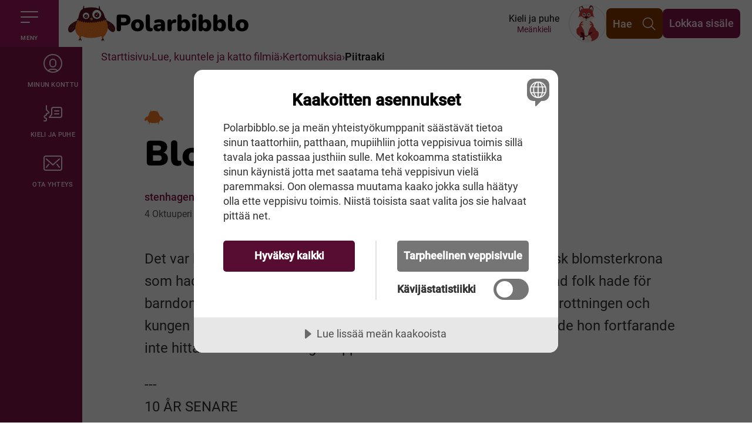

--- FILE ---
content_type: text/html; charset=utf-8
request_url: https://www.polarbibblo.se/meki-se/lue-kuuntele-ja-katto-filmia/kertomuksia/piitraaki/?id=5780
body_size: 17099
content:
<!doctype html>
<html lang="sv" class="no-js" translate="no">
<head>
	<meta charset="UTF-8">
	<meta http-equiv="X-UA-Compatible" content="IE=edge">
	<meta name="google" content="notranslate">
	<meta name="viewport" content="width=device-width, initial-scale=1, maximum-scale=5, viewport-fit=cover">
	
	
<title>Piitraaki - Polarbibblo</title>
<meta property="og:title" content="Piitraaki - Polarbibblo" />
<meta name="twitter:title" content="Piitraaki - Polarbibblo" />
    <meta property="og:site_name" content="Polarbibblo" />
    <meta name="apple-mobile-web-app-title" content="">
<meta property="og:updated_time" content="2025-12-15T15:21:47&#x2B;00:00" />
<meta property="og:url" content="/meki-se/lue-kuuntele-ja-katto-filmia/kertomuksia/piitraaki/" />


	<meta name="apple-mobile-web-app-capable" content="no">
	<meta name="apple-mobile-web-app-status-bar-style" content="white">

	<link rel="mask-icon" color="#84134B" href="/content/public/app/safari-pin-tab.svg">
	<link rel="icon" sizes="16x16" href="/content/public/app/favicon-16.png">
	<link rel="icon" sizes="32x32" href="/content/public/app/favicon-32.png">
	<link rel="icon" sizes="96x96" href="/content/public/app/favicon-96.png">
	<link rel="icon" sizes="128x128" href="/content/public/app/favicon-128.png">
	<link rel="icon" sizes="192x192" href="/content/public/app/favicon-192.png">
	<link rel="apple-touch-icon" sizes="152x152" href="/content/public/app/favicon-152.png">
	<link rel="apple-touch-icon" sizes="180x180" href="/content/public/app/favicon-180.png">
	<link rel="apple-touch-icon" sizes="167x167" href="/content/public/app/favicon-167.png">

	<!-- Lägg till språkreferenser så att Google förstår att det finns språkversioner  -->

		<link rel="alternate" hreflang="sv-SE" href="https://www.polarbibblo.se/sv-SE/" />
		<link rel="alternate" hreflang="fi-FI" href="https://www.polarbibblo.se/fi-FI/" />
		<link rel="alternate" hreflang="meki-SE" href="https://www.polarbibblo.se/meki-SE/" />
		<link rel="alternate" hreflang="smj-SE" href="https://www.polarbibblo.se/smj-SE/" />
		<link rel="alternate" hreflang="sma-SE" href="https://www.polarbibblo.se/sma-SE/" />
		<link rel="alternate" hreflang="se-SE" href="https://www.polarbibblo.se/se-SE/" />
		<link rel="alternate" hreflang="smp-SE" href="https://www.polarbibblo.se/smp-SE/" />
		<link rel="alternate" hreflang="smu-SE" href="https://www.polarbibblo.se/smu-SE/" />
	<link rel="alternate" hreflang="x-default" href="https://www.polarbibblo.se/" />


	<script>
		(function (html) {
			html.className = html.className.replace(/\bno-js\b/, 'js')
		})(document.documentElement);
	</script>

			<link rel="stylesheet" media="print" href="/sb/Print.css.v639043020271259167" />
			<link rel="stylesheet" media="screen" href="/sb/Screen.css.v639043020271259167" />

<script src="/sb/HeadJs.js.v639043020271259167"></script>
	
	
	<script data-lang="meki-SE" data-id="26ab5626-cbe5-4749-adfe-7fea4155d743" src="//cdn-eu.cookietractor.com/cookietractor.js"></script>
</head>
<body>
	
	<div id="site">
		<nav aria-label="Till navigering av sidans inneh&#xE5;ll" id="site-skip">
			<a class="sr-only sr-only-focusable" href="#site-main">Till navigering av sidans inneh&#xE5;ll</a>
			<a class="sr-only sr-only-focusable" href="#site-content" accesskey="s">Till &#xF6;vergripande inneh&#xE5;ll f&#xF6;r webbplatsen</a>
		</nav>
		
<header class="site-header">
	<div class="site-header__items">
		<div class="site-header__item">
			<button class="site-header__nav-btn is-active" data-trigger="openNavBtn" data-toggle="slideNav" data-target="#shMenu" aria-haspopup="true"  aria-controls="mainNav" accesskey="m">
				<svg class="site-header__nav-btn__icon" aria-hidden="true">
					<use xlink:href="#svg-icon__burger" />
				</svg>
				<span id="site-header-nav-label-001" class="site-header__nav-btn__text">Meny</span>
			</button>
		</div>
		<div class="site-header__item">
			<a href="/meki-se/" class="top__symbol" title="Mene starttisivule" accesskey="1">
				<span class="sr-only">Mene starttisivule</span>
				<img src="/content/public/images/owl_default.svg" alt="Polarbibblo" class="top__symbol-object">
				<span class="top__site-name">Polarbibblo</span>
			</a>
		</div>
		<nav aria-label="Banderoll" class="site-header__item site-header__navigation">
			<div class="site-header__navigation__items">
				<a href="/?clear=true" class="h--mobile language-link">
					<span class="language-link__text">Kieli ja puhe</span>
					<span class="language-link__name">Me&#xE4;nkieli</span>
					<img class="language-link__symbol" src="/media/f2qjqri0/lang-02.svg" alt="Ikon r&#xE4;v">
				</a>
				<a href="/meki-se/sok/" class="btn btn-lg btn-brand-3 form-keep site-header__btn" data-element="siteSearchBtn">
					<span class="btn__text">Hae</span>
					<svg class="btn__icon svg-icon | svg-icon--outline" aria-hidden="true">
						<use xlink:href="#svg-icon__magnifier" />
					</svg>
				</a>
					<a href="/meki-se/logga-in/" class="h--mobile btn btn-lg btn-primary form-keep site-header__btn">Lokkaa sis&#xE4;le</a>

			</div>
		</nav>
	</div>
</header>

		
<nav aria-label="Huvudmeny" aria-expanded="false" id="mainNav" class="main-nav" data-element="mainNav">
	<div class="main-nav__wrapper">
		<div class="nav" data-element="navWrap" >
			<div>
				<button aria-controls="mainNav" aria-label="Pane kiini" type="button" class="close-nav-btn" data-trigger="closeNavBtn">
					<span>Pane kiini</span>
					<svg class="icon" aria-hidden="true">
						<use xlink:href="#svg-icon__close" />
					</svg>
				</button>
			</div>
			<div class="main-nav__item">
				<div id="shMenu" class="slide-nav" data-element="nav" aria-label="Huvudmeny">
					<div class="slide-nav__inner">

						<ul class="slide-menu --main">
							<li><a href="/meki-se/">Starttisivu</a></li>
								<li class="is-active is-open">
									<a href="/meki-se/lue-kuuntele-ja-katto-filmia/">Lue, kuuntele ja katto filmi&#xE4;</a>
										<button class="slide-menu__toggle btn-icon btn-icon--toggle"
												data-toggle="dd"
												aria-controls="slide-menu-dd-1332"
												aria-label="Aukase menyy"
												aria-expanded="true">
											<span class="sr-only" id="slide-menu-label-1332">SrOnly.SubmenuFor Lue, kuuntele ja katto filmi&#xE4;</span>
											<span class="btn-icon__bar" aria-hidden="true"></span>
											<span class="btn-icon__bar" aria-hidden="true"></span>
										</button>
										<div class="slide-menu__dd"
											 id="slide-menu-dd-1332"
											 aria-labelledby="slide-menu-label-1332"
											 aria-hidden="false">
											<ul class="slide-menu__dd__nav">
													<li class="is-active"><a href="/meki-se/lue-kuuntele-ja-katto-filmia/kertomuksia/">Kertomuksia</a></li>
													<li class=""><a href="/meki-se/lue-kuuntele-ja-katto-filmia/runoja/">Runoja</a></li>
													<li class=""><a href="/meki-se/lue-kuuntele-ja-katto-filmia/kirjatipsia/">Kirjatipsi&#xE4;</a></li>
													<li class=""><a href="/meki-se/lue-kuuntele-ja-katto-filmia/kuvakertomuksia/">Kuvakertomuksia</a></li>
													<li class=""><a href="/meki-se/lue-kuuntele-ja-katto-filmia/filmia/">Filmi&#xE4;</a></li>
													<li class=""><a href="/meki-se/lue-kuuntele-ja-katto-filmia/missas-oon-noran-pulkka/">Miss&#xE4;s oon Noran pulkka?</a></li>
											</ul>
										</div>
								</li>
								<li class=" ">
									<a href="/meki-se/kirjota/">Kirjota</a>
										<button class="slide-menu__toggle btn-icon btn-icon--toggle"
												data-toggle="dd"
												aria-controls="slide-menu-dd-1306"
												aria-label="Aukase menyy"
												aria-expanded="false">
											<span class="sr-only" id="slide-menu-label-1306">SrOnly.SubmenuFor Kirjota</span>
											<span class="btn-icon__bar" aria-hidden="true"></span>
											<span class="btn-icon__bar" aria-hidden="true"></span>
										</button>
										<div class="slide-menu__dd"
											 id="slide-menu-dd-1306"
											 aria-labelledby="slide-menu-label-1306"
											 aria-hidden="true">
											<ul class="slide-menu__dd__nav">
													<li class=""><a href="/meki-se/kirjota/kirjota-kertomus/">Kirjota kertomus</a></li>
													<li class=""><a href="/meki-se/kirjota/kirjota-runo/">Kirjota runo</a></li>
													<li class=""><a href="/meki-se/kirjota/tipsaa-kirjasta/">Tipsaa kirjasta</a></li>
													<li class=""><a href="/meki-se/kirjota/kirjota-kirja/">Kirjota kirja</a></li>
											</ul>
										</div>
								</li>
								<li class=" ">
									<a href="/meki-se/pellaa/">Pellaa</a>
										<button class="slide-menu__toggle btn-icon btn-icon--toggle"
												data-toggle="dd"
												aria-controls="slide-menu-dd-1394"
												aria-label="Aukase menyy"
												aria-expanded="false">
											<span class="sr-only" id="slide-menu-label-1394">SrOnly.SubmenuFor Pellaa</span>
											<span class="btn-icon__bar" aria-hidden="true"></span>
											<span class="btn-icon__bar" aria-hidden="true"></span>
										</button>
										<div class="slide-menu__dd"
											 id="slide-menu-dd-1394"
											 aria-labelledby="slide-menu-label-1394"
											 aria-hidden="true">
											<ul class="slide-menu__dd__nav">
													<li class=""><a href="/meki-se/pellaa/mean-quizzit/">Me&#xE4;n quizzit</a></li>
													<li class=""><a href="/meki-se/pellaa/muistipelit/">Muistipelit</a></li>
													<li class=""><a href="/meki-se/pellaa/sanajahti/">Sanajahti</a></li>
											</ul>
										</div>
								</li>

						</ul>
								<div class="slide-nav__title">Toiset l&#xE4;nkit</div>
							<ul class="slide-menu">
									<li><a href="/sv-se/polarbibblomaterial/">Polarbibblomaterial</a></li>
									<li><a href="/meki-se/kayttaja-ja-saannot/">K&#xE4;ytt&#xE4;j&#xE4; ja s&#xE4;&#xE4;nn&#xF6;t</a></li>
									<li><a href="/sv-se/press/">Pr&#xE4;ssi</a></li>
							</ul>
					</div>
				</div>
			</div>

			<ul aria-label="" class="main-nav__toolbar">
				<li class="main-nav__item">
					<a href="/meki-se/logga-in/" class="nav__btn" accesskey="7">
						<svg class="nav__btn__icon" aria-hidden="true">
							<use xlink:href="#svg-icon__user" />
						</svg>
						<span id="sh-nav-label-002" class="nav__btn__text">Minun konttu</span>
					</a>
				</li>
				<li class="main-nav__item">
					<a href="/?clear=true" class="nav__btn" accesskey="8">
						<svg class="nav__btn__icon" aria-hidden="true">
							<use xlink:href="#svg-icon__language" />
						</svg>
						<span class="nav__btn__text">Kieli ja puhe </span>
					</a>
				</li>
					<li class="main-nav__item">
						<a href="/meki-se/ota-yhteys/" class="nav__btn" accesskey="9">
							<svg class="nav__btn__icon" aria-hidden="true">
								<use xlink:href="#svg-icon__mail" />
							</svg>
							<span class="nav__btn__text">Ota yhteys</span>
						</a>
					</li>
			</ul>
		</div>
	</div>
</nav>




		<main id="site-main" class="sm">
			


    <div class="breadcrumbs">
        <div class="c">
            <ul class="bc">
                        <li class="bc-i ">
                                <a href="/meki-se/">Starttisivu</a>
                        </li>
                        <li class="bc-i ">
                                <a href="/meki-se/lue-kuuntele-ja-katto-filmia/">Lue, kuuntele ja katto filmi&#xE4;</a>
                        </li>
                        <li class="bc-i ">
                                <a href="/meki-se/lue-kuuntele-ja-katto-filmia/kertomuksia/">Kertomuksia</a>
                        </li>
                        <li class="bc-i  is-active">
                                <span>Piitraaki</span>
                        </li>
            </ul>
        </div>
    </div>


<div id="site-content">
	<div class="s">
		<div class="c">
			<article class="a">
				<header class="a-h" data-theme="brand-1">
						<ul class="tags tags--language" aria-label="">
								<li>
									<img src="/media/eajbbewx/lang-06s.svg" alt="Ikon ugglan silhuett" width="32" height="32" title="Svenska" aria-label="Svenska" class="tag-object">
								</li>
						</ul>
					<h1 class="a-h__title">
						Blomsterkronan - Del 1
					</h1>
					<div class="profile --lg">
						<div class="profile-inner">
							<div class="profile-body">
								<div class="profile__name">
										<a href="/meki-se/sok/?q=&quot;stenhagen&quot;&amp;f=Username">stenhagen</a>
								</div>
								<time class="date" datetime="2022-10-04 11:22">
									<span class="date__day">4</span> <span class="date__month">Oktuuperi</span> <span class="date__year">2022</span>
								</time>

							</div>

						</div>

					</div>

				</header>

				<section class="a-b">
					<div class="c-contribution-text">
						<p>Det var kväll. Kungafamiljen letade efter något, nämligen en mystisk blomsterkrona som hade kommit bort. Om man hade på sig den kunde man se vad folk hade för barndom. Prinsessan Amelia gick ut och letade utanför palatset. Drottningen och kungen bad vakterna att leta i källaren. När Amelia kom tillbaka hade hon fortfarande inte hittat kronan och hon gav upp.</p><p class="br">---</p>
<p class="br">                 </p>
<p>10 ÅR SENARE</p><p class="br"><p>Amelia skulle gå och hälsa på Ray som var hennes kompis. Men på vägen såg hon något som lyste i en gränd. Hon gick närmare. Det var blomsterkronan! Amelia blev så glad. Hon tog med sig kronan och gick vidare. Men hon tyckte det var konstigt att ingen annan hade hittat den. Hon struntade i det och gick vidare. Amelia kom fram till Rays hus och knackade på dörren.</p><p>- Kom in, det är öppet, sa Ray.</p><p>Hon gick in och hoppade upp på hans soffa. Amelia sa att han skulle sitta still.</p><p>- Ok, men varför? sa Ray.</p><p>Amelia svarade inte och satte på kronan. Kronan började lysa och Ray sa:</p>- Vad gör du!?</p>
					</div>
				</section>
				<footer class="a-f --center">
					<ul class="tags --lg">
						<li data-theme="brand-1">
								<a class="tag tag--category" href="/meki-se/sok/?q=1086&amp;f=Category">Kertomus</a>

						</li>
								<li>
										<a href="/meki-se/sok/?q=2418&amp;f=Genres" class="tag">Maakista ja mielikuvitusta</a>

								</li>

					</ul>

					<a href="/meki-se/kirjota/kirjota-kertomus/" class="btn btn-outline-secondary">
						Kirjota oma kertomus
					</a>

					<button class="btn btn-outline-secondary" onclick="javascript:print()">

						<svg class="btn__icon svg-icon" aria-hidden="true">

							<use xlink:href="#svg-symbol__print" />

						</svg>

						<span class="btn__text">Kirjota ulos kertomus</span>

					</button>

				</footer>

			</article>

		</div>

	</div>

	<div class="s s--blocks | no-print">

		<div class="c">

			<div class="c-r">
					<div class="c-c | c-c--100">

						<div class="c-c__h">

							<h2 class="title">
								stenhagen oon kans kirjottanu
							</h2>
					</div>
						<div class="cards">


<div class="cards-item">
	<div class="card" data-theme="brand-1">
		<div class="card-body">
				<ul class="tags tags--language" aria-label="Berättelsen har språkvarieté på:">
						<li>
							<img src="/media/eajbbewx/lang-06s.svg" alt="Ikon ugglan silhuett" width="24" height="24" title="Svenska" aria-label="Svenska" class="tag-object">
						</li>
				</ul>

			<h3 class="title"><a href="/meki-se/lue-kuuntele-ja-katto-filmia/kertomuksia/piitraaki/?id=18168">Trampolinparken</a></h3>
			<p>
				<p>Det här är Sara. Hon är åtta år. Sara ska till en trampolinpark med sin familj och en kompis.</p><p class="br"><p>När dom kommer fram får dom biljetter och strumpor. Sara är överlycklig.</p>Dom är där mer än 4 timmar! Sara och hennes ko...</p>
			</p>
			<ul class="tags" aria-label="Berättelsen är taggad som">
				<li>
						<a class="tag tag--category" href="/meki-se/sok/?q=1086&amp;f=Category">Kertomus</a>
				</li>
							<li>
									<a href="/meki-se/sok/?q=2414&amp;f=Genres" class="tag">Hauskaa ja leikinlaskua</a>
							</li>
			</ul>
		</div>
		<div class="card-footer">
			<div class="profile">
				<div class="profile__name">
						<a href="/meki-se/sok/?q=&quot;stenhagen&quot;&amp;f=Username">stenhagen</a>
				</div>
			</div>
			<time class="date" datetime="2025-03-17 14:22" title="Publicerad: 2025-03-17, kl. 14:22">
				17 Mar  2025
			</time>
		</div>
	</div>
</div>


<div class="cards-item">
	<div class="card" data-theme="brand-1">
		<div class="card-body">
				<ul class="tags tags--language" aria-label="Berättelsen har språkvarieté på:">
						<li>
							<img src="/media/eajbbewx/lang-06s.svg" alt="Ikon ugglan silhuett" width="24" height="24" title="Svenska" aria-label="Svenska" class="tag-object">
						</li>
				</ul>

			<h3 class="title"><a href="/meki-se/lue-kuuntele-ja-katto-filmia/kertomuksia/piitraaki/?id=18043">Magnus och trasiga bilen</a></h3>
			<p>
				<p>Det här är Magnus och Pang pang. Magnus är 65 år och Pang pang är två år. Dom ska åka på semester.</p><p class="br"><p>När Magnus ska starta bilen så funkade inte bilen. Magnus blir sur och Pang pang bilr ledsen.</p>Men Magnus köper en ny...</p>
			</p>
			<ul class="tags" aria-label="Berättelsen är taggad som">
				<li>
						<a class="tag tag--category" href="/meki-se/sok/?q=1086&amp;f=Category">Kertomus</a>
				</li>
							<li>
									<a href="/meki-se/sok/?q=2417&amp;f=Genres" class="tag">Rakhaus ja kaveruus</a>
							</li>
			</ul>
		</div>
		<div class="card-footer">
			<div class="profile">
				<div class="profile__name">
						<a href="/meki-se/sok/?q=&quot;stenhagen&quot;&amp;f=Username">stenhagen</a>
				</div>
			</div>
			<time class="date" datetime="2025-03-17 14:21" title="Publicerad: 2025-03-17, kl. 14:21">
				17 Mar  2025
			</time>
		</div>
	</div>
</div>


<div class="cards-item">
	<div class="card" data-theme="brand-1">
		<div class="card-body">
				<ul class="tags tags--language" aria-label="Berättelsen har språkvarieté på:">
						<li>
							<img src="/media/eajbbewx/lang-06s.svg" alt="Ikon ugglan silhuett" width="24" height="24" title="Svenska" aria-label="Svenska" class="tag-object">
						</li>
				</ul>

			<h3 class="title"><a href="/meki-se/lue-kuuntele-ja-katto-filmia/kertomuksia/piitraaki/?id=18147">Fyndet</a></h3>
			<p>
				<p>Det här är Raket. Han är en hund. Raket är fyra år gammal och är en väldigt nyfiken hund. Idag ska han på utflykt.</p><p class="br"><p>Under uflykten sniffar Raket upp ett fossil. Det är ett fossil av en T-rex.</p>Ägaren kollar upp hur my...</p>
			</p>
			<ul class="tags" aria-label="Berättelsen är taggad som">
				<li>
						<a class="tag tag--category" href="/meki-se/sok/?q=1086&amp;f=Category">Kertomus</a>
				</li>
							<li>
									<a href="/meki-se/sok/?q=2423&amp;f=Genres" class="tag">Arkinen</a>
							</li>
			</ul>
		</div>
		<div class="card-footer">
			<div class="profile">
				<div class="profile__name">
						<a href="/meki-se/sok/?q=&quot;stenhagen&quot;&amp;f=Username">stenhagen</a>
				</div>
			</div>
			<time class="date" datetime="2025-03-17 13:22" title="Publicerad: 2025-03-17, kl. 13:22">
				17 Mar  2025
			</time>
		</div>
	</div>
</div>


<div class="cards-item">
	<div class="card" data-theme="brand-1">
		<div class="card-body">
				<ul class="tags tags--language" aria-label="Berättelsen har språkvarieté på:">
						<li>
							<img src="/media/eajbbewx/lang-06s.svg" alt="Ikon ugglan silhuett" width="24" height="24" title="Svenska" aria-label="Svenska" class="tag-object">
						</li>
				</ul>

			<h3 class="title"><a href="/meki-se/lue-kuuntele-ja-katto-filmia/kertomuksia/piitraaki/?id=18130">David och sp&#xF6;ket</a></h3>
			<p>
				<p>Det här är David. Han är tolv år gammal. Han ska till ett övergivet hus.</p><p class="br">När han kom till övergivna huset hörde han skrik inuti den. När han gick in i huset stängdes dörrarna bakom honom. David var superrädd. Han gic...</p>
			</p>
			<ul class="tags" aria-label="Berättelsen är taggad som">
				<li>
						<a class="tag tag--category" href="/meki-se/sok/?q=1086&amp;f=Category">Kertomus</a>
				</li>
							<li>
									<a href="/meki-se/sok/?q=2418&amp;f=Genres" class="tag">Maakista ja mielikuvitusta</a>
							</li>
			</ul>
		</div>
		<div class="card-footer">
			<div class="profile">
				<div class="profile__name">
						<a href="/meki-se/sok/?q=&quot;stenhagen&quot;&amp;f=Username">stenhagen</a>
				</div>
			</div>
			<time class="date" datetime="2025-03-17 13:21" title="Publicerad: 2025-03-17, kl. 13:21">
				17 Mar  2025
			</time>
		</div>
	</div>
</div>


<div class="cards-item">
	<div class="card" data-theme="brand-1">
		<div class="card-body">
				<ul class="tags tags--language" aria-label="Berättelsen har språkvarieté på:">
						<li>
							<img src="/media/eajbbewx/lang-06s.svg" alt="Ikon ugglan silhuett" width="24" height="24" title="Svenska" aria-label="Svenska" class="tag-object">
						</li>
				</ul>

			<h3 class="title"><a href="/meki-se/lue-kuuntele-ja-katto-filmia/kertomuksia/piitraaki/?id=18146">Tom ramlar i lera </a></h3>
			<p>
				<p>Det här är Tom. Han är 18 år och har kungliga kläder på sig.</p><p class="br">Tom ramlar i lera och hans kläder blir smutsiga.</p>
<p>Tom blir ledsen.</p><p class="br">Tom ser en biltvätt och han klär ut sig till en bil och går igenom biltvätten....</p>
			</p>
			<ul class="tags" aria-label="Berättelsen är taggad som">
				<li>
						<a class="tag tag--category" href="/meki-se/sok/?q=1086&amp;f=Category">Kertomus</a>
				</li>
							<li>
									<a href="/meki-se/sok/?q=2414&amp;f=Genres" class="tag">Hauskaa ja leikinlaskua</a>
							</li>
			</ul>
		</div>
		<div class="card-footer">
			<div class="profile">
				<div class="profile__name">
						<a href="/meki-se/sok/?q=&quot;stenhagen&quot;&amp;f=Username">stenhagen</a>
				</div>
			</div>
			<time class="date" datetime="2025-03-17 13:20" title="Publicerad: 2025-03-17, kl. 13:20">
				17 Mar  2025
			</time>
		</div>
	</div>
</div>


<div class="cards-item">
	<div class="card" data-theme="brand-1">
		<div class="card-body">
				<ul class="tags tags--language" aria-label="Berättelsen har språkvarieté på:">
						<li>
							<img src="/media/eajbbewx/lang-06s.svg" alt="Ikon ugglan silhuett" width="24" height="24" title="Svenska" aria-label="Svenska" class="tag-object">
						</li>
				</ul>

			<h3 class="title"><a href="/meki-se/lue-kuuntele-ja-katto-filmia/kertomuksia/piitraaki/?id=18145">Duolingo</a></h3>
			<p>
				<p>Det här är Mia. Hon är tio år. Hon är bra på franska. Hon har det på duolingo.</p><p class="br"><p>Duolingo är en app där man lär sig språk.</p><p>En dag får hon 100 dagar i rad! Mia blir jätteglad.</p><p>Hon firar med glass.</p>Till slut åker Mi...</p>
			</p>
			<ul class="tags" aria-label="Berättelsen är taggad som">
				<li>
						<a class="tag tag--category" href="/meki-se/sok/?q=1086&amp;f=Category">Kertomus</a>
				</li>
							<li>
									<a href="/meki-se/sok/?q=2414&amp;f=Genres" class="tag">Hauskaa ja leikinlaskua</a>
							</li>
			</ul>
		</div>
		<div class="card-footer">
			<div class="profile">
				<div class="profile__name">
						<a href="/meki-se/sok/?q=&quot;stenhagen&quot;&amp;f=Username">stenhagen</a>
				</div>
			</div>
			<time class="date" datetime="2025-03-17 13:19" title="Publicerad: 2025-03-17, kl. 13:19">
				17 Mar  2025
			</time>
		</div>
	</div>
</div>


<div class="cards-item">
	<div class="card" data-theme="brand-1">
		<div class="card-body">
				<ul class="tags tags--language" aria-label="Berättelsen har språkvarieté på:">
						<li>
							<img src="/media/eajbbewx/lang-06s.svg" alt="Ikon ugglan silhuett" width="24" height="24" title="Svenska" aria-label="Svenska" class="tag-object">
						</li>
				</ul>

			<h3 class="title"><a href="/meki-se/lue-kuuntele-ja-katto-filmia/kertomuksia/piitraaki/?id=18144">Greger &#xE5;ker till rymden</a></h3>
			<p>
				<p>Det här är Greger. Han är 11år. Han gillar att spela innebandy.</p><p class="br"><p>En dag åkte Greger till rymden. När Greger landade på mars kom en massa utomjordingar och fångade honom med rep.</p>Som tur var hade Greger en lämmel i f...</p>
			</p>
			<ul class="tags" aria-label="Berättelsen är taggad som">
				<li>
						<a class="tag tag--category" href="/meki-se/sok/?q=1086&amp;f=Category">Kertomus</a>
				</li>
							<li>
									<a href="/meki-se/sok/?q=2414&amp;f=Genres" class="tag">Hauskaa ja leikinlaskua</a>
							</li>
			</ul>
		</div>
		<div class="card-footer">
			<div class="profile">
				<div class="profile__name">
						<a href="/meki-se/sok/?q=&quot;stenhagen&quot;&amp;f=Username">stenhagen</a>
				</div>
			</div>
			<time class="date" datetime="2025-03-17 13:19" title="Publicerad: 2025-03-17, kl. 13:19">
				17 Mar  2025
			</time>
		</div>
	</div>
</div>


<div class="cards-item">
	<div class="card" data-theme="brand-1">
		<div class="card-body">
				<ul class="tags tags--language" aria-label="Berättelsen har språkvarieté på:">
						<li>
							<img src="/media/eajbbewx/lang-06s.svg" alt="Ikon ugglan silhuett" width="24" height="24" title="Svenska" aria-label="Svenska" class="tag-object">
						</li>
				</ul>

			<h3 class="title"><a href="/meki-se/lue-kuuntele-ja-katto-filmia/kertomuksia/piitraaki/?id=18140">Skogen</a></h3>
			<p>
				<p>Det här är Ella. Hon är tio år. Hon gillar att vara i skogen.</p><p class="br"><p>En dag när hon gick till skogen kom det en tjuv.</p><p>Hon ringer polisen. Dom säger att det ska ta en sekund men det tar två sekunder.</p>Till slut levde hon ly...</p>
			</p>
			<ul class="tags" aria-label="Berättelsen är taggad som">
				<li>
						<a class="tag tag--category" href="/meki-se/sok/?q=1086&amp;f=Category">Kertomus</a>
				</li>
							<li>
									<a href="/meki-se/sok/?q=2416&amp;f=Genres" class="tag">P&#xF6;l&#xE4;tt&#xE4;vv&#xE4;&#xE4; ja yliluonollista</a>
							</li>
							<li>
									<a href="/meki-se/sok/?q=2421&amp;f=Genres" class="tag">Faktaa</a>
							</li>
			</ul>
		</div>
		<div class="card-footer">
			<div class="profile">
				<div class="profile__name">
						<a href="/meki-se/sok/?q=&quot;stenhagen&quot;&amp;f=Username">stenhagen</a>
				</div>
			</div>
			<time class="date" datetime="2025-03-17 13:18" title="Publicerad: 2025-03-17, kl. 13:18">
				17 Mar  2025
			</time>
		</div>
	</div>
</div>
						</div>
					</div>

					<div class="c-c | c-c--100">
						<div class="c-c__h">
							<h2 class="title">Muitten kertomuksia</h2>
								<a href="/meki-se/lue-kuuntele-ja-katto-filmia/kertomuksia/" class="btn btn-outline-primary">
									Liss&#xE4;&#xE4; kertomuksia
								</a>
						</div>
						<div class="cards">


<div class="cards-item">
	<div class="card" data-theme="brand-1">
		<div class="card-body">
				<ul class="tags tags--language" aria-label="Berättelsen har språkvarieté på:">
						<li>
							<img src="/media/ukfd2qrw/lang-02s.svg" alt="Ikon r&#xE4;v silhuett" width="24" height="24" title="Me&#xE4;nkieli" aria-label="Me&#xE4;nkieli" class="tag-object">
						</li>
				</ul>

			<h3 class="title"><a href="/meki-se/lue-kuuntele-ja-katto-filmia/kertomuksia/piitraaki/?id=17486">Koulu</a></h3>
			<p>
				<p class="br">Meiän luokka on joona meiän luokan pieni sari rupinen tiina meiän välkällä harvoiaan pojat on siniset takit ja tytöt taas pieniä.</p>
			</p>
			<ul class="tags" aria-label="Berättelsen är taggad som">
				<li>
						<a class="tag tag--category" href="/meki-se/sok/?q=1086&amp;f=Category">Kertomus</a>
				</li>
							<li>
									<a href="/meki-se/sok/?q=2414&amp;f=Genres" class="tag">Hauskaa ja leikinlaskua</a>
							</li>
			</ul>
		</div>
		<div class="card-footer">
			<div class="profile">
				<div class="profile__name">
						<a href="/meki-se/sok/?q=&quot;GeVoN X&quot;&amp;f=Username">GeVoN X</a>
				</div>
			</div>
			<time class="date" datetime="2025-01-20 11:36" title="Publicerad: 2025-01-20, kl. 11:36">
				20 Jan  2025
			</time>
		</div>
	</div>
</div>


<div class="cards-item">
	<div class="card" data-theme="brand-1">
		<div class="card-body">
				<ul class="tags tags--language" aria-label="Berättelsen har språkvarieté på:">
						<li>
							<img src="/media/ukfd2qrw/lang-02s.svg" alt="Ikon r&#xE4;v silhuett" width="24" height="24" title="Me&#xE4;nkieli (Tornedalsvarietet)" aria-label="Me&#xE4;nkieli (Tornedalsvarietet)" class="tag-object">
						</li>
				</ul>

			<h3 class="title"><a href="/meki-se/lue-kuuntele-ja-katto-filmia/kertomuksia/piitraaki/?id=11714">Emma</a></h3>
			<p>
				<p class="br">Minun äitin nimi oon Emma. Se oon 48 voutta vanha. Se oon ruottalainen ja tornionlaaksolainen. Se puhhuu: ruottia, meänkieltä, engelskaa, franskaa ja islantia.</p>
<p class="br">Emma assuu Etelä-Ruottissa. Se asu Pajalassa ko se oli...</p>
			</p>
			<ul class="tags" aria-label="Berättelsen är taggad som">
				<li>
						<a class="tag tag--category" href="/meki-se/sok/?q=1086&amp;f=Category">Kertomus</a>
				</li>
							<li>
									<a href="/meki-se/sok/?q=2417&amp;f=Genres" class="tag">Rakhaus ja kaveruus</a>
							</li>
							<li>
									<a href="/meki-se/sok/?q=2423&amp;f=Genres" class="tag">Arkinen</a>
							</li>
			</ul>
		</div>
		<div class="card-footer">
			<div class="profile">
				<div class="profile__name">
						<a href="/meki-se/sok/?q=&quot;Kukka10&quot;&amp;f=Username">Kukka10</a>
				</div>
			</div>
			<time class="date" datetime="2023-06-12 08:40" title="Publicerad: 2023-06-12, kl. 08:40">
				12 Jun  2023
			</time>
		</div>
	</div>
</div>


<div class="cards-item">
	<div class="card" data-theme="brand-1">
		<div class="card-body">
				<ul class="tags tags--language" aria-label="Berättelsen har språkvarieté på:">
						<li>
							<img src="/media/ukfd2qrw/lang-02s.svg" alt="Ikon r&#xE4;v silhuett" width="24" height="24" title="Me&#xE4;nkieli (Tornedalsvarietet)" aria-label="Me&#xE4;nkieli (Tornedalsvarietet)" class="tag-object">
						</li>
				</ul>

			<h3 class="title"><a href="/meki-se/lue-kuuntele-ja-katto-filmia/kertomuksia/piitraaki/?id=11633">Sporttilupa</a></h3>
			<p>
				<p class="br">Tällä sporttiluvala met lähimä meän kämpäle Ljungdalenhiin.</p>
<p class="br">Met kaajoima kaks kuusta ko olima sielä.</p>
<p class="br">Met hiihtimä ja ookasima slaalomia.</p>
<p class="br">Mulle tuli vesirokko ja mie tulin aivan prippuseksi.</p>
<p class="br">Yheksänkymmentäkaheksan...</p>
			</p>
			<ul class="tags" aria-label="Berättelsen är taggad som">
				<li>
						<a class="tag tag--category" href="/meki-se/sok/?q=1086&amp;f=Category">Kertomus</a>
				</li>
							<li>
									<a href="/meki-se/sok/?q=2423&amp;f=Genres" class="tag">Arkinen</a>
							</li>
			</ul>
		</div>
		<div class="card-footer">
			<div class="profile">
				<div class="profile__name">
						<a href="/meki-se/sok/?q=&quot;Arveni&quot;&amp;f=Username">Arveni</a>
				</div>
			</div>
			<time class="date" datetime="2023-05-03 14:03" title="Publicerad: 2023-05-03, kl. 14:03">
				3 Mai 2023
			</time>
		</div>
	</div>
</div>


<div class="cards-item">
	<div class="card" data-theme="brand-1">
		<div class="card-body">
				<ul class="tags tags--language" aria-label="Berättelsen har språkvarieté på:">
						<li>
							<img src="/media/ukfd2qrw/lang-02s.svg" alt="Ikon r&#xE4;v silhuett" width="24" height="24" title="Me&#xE4;nkieli (Tornedalsvarietet)" aria-label="Me&#xE4;nkieli (Tornedalsvarietet)" class="tag-object">
						</li>
				</ul>

			<h3 class="title"><a href="/meki-se/lue-kuuntele-ja-katto-filmia/kertomuksia/piitraaki/?id=11627">Minun sporttilupa</a></h3>
			<p>
				<p>Sporttiluvalla met olema olheet faffan stugalla ja meän stugalla. Ensin met lähimä kotia koulusta ja söimä klassia ja sitten illala met kattoima Talang-prukramin tv:stä.</p><p class="br">Sunnuntaiaamuna met päätimä ette met lähemä...</p>
			</p>
			<ul class="tags" aria-label="Berättelsen är taggad som">
				<li>
						<a class="tag tag--category" href="/meki-se/sok/?q=1086&amp;f=Category">Kertomus</a>
				</li>
							<li>
									<a href="/meki-se/sok/?q=2423&amp;f=Genres" class="tag">Arkinen</a>
							</li>
			</ul>
		</div>
		<div class="card-footer">
			<div class="profile">
				<div class="profile__name">
						<a href="/meki-se/sok/?q=&quot;Santtu13&quot;&amp;f=Username">Santtu13</a>
				</div>
			</div>
			<time class="date" datetime="2023-04-28 13:42" title="Publicerad: 2023-04-28, kl. 13:42">
				28 Apr 2023
			</time>
		</div>
	</div>
</div>


<div class="cards-item">
	<div class="card" data-theme="brand-1">
		<div class="card-body">
				<ul class="tags tags--language" aria-label="Berättelsen har språkvarieté på:">
						<li>
							<img src="/media/ukfd2qrw/lang-02s.svg" alt="Ikon r&#xE4;v silhuett" width="24" height="24" title="Me&#xE4;nkieli (Tornedalsvarietet)" aria-label="Me&#xE4;nkieli (Tornedalsvarietet)" class="tag-object">
						</li>
				</ul>

			<h3 class="title"><a href="/meki-se/lue-kuuntele-ja-katto-filmia/kertomuksia/piitraaki/?id=10580">Minun sporttilupa</a></h3>
			<p>
				<p class="br">Urheiluluvala mie olin tunturissa. Met ookasima slaalomia Kläppenissä. Met asuima kämpässä. Mie olin sielä isän ja isoveljen kanssa. Sielä oli paljon lunta. Met istuima nuotiolla ja söimä makkaraa. Se oli hyvvää. Siel...</p>
			</p>
			<ul class="tags" aria-label="Berättelsen är taggad som">
				<li>
						<a class="tag tag--category" href="/meki-se/sok/?q=1086&amp;f=Category">Kertomus</a>
				</li>
							<li>
									<a href="/meki-se/sok/?q=2421&amp;f=Genres" class="tag">Faktaa</a>
							</li>
							<li>
									<a href="/meki-se/sok/?q=2423&amp;f=Genres" class="tag">Arkinen</a>
							</li>
			</ul>
		</div>
		<div class="card-footer">
			<div class="profile">
				<div class="profile__name">
						<a href="/meki-se/sok/?q=&quot;Kukka10&quot;&amp;f=Username">Kukka10</a>
				</div>
			</div>
			<time class="date" datetime="2023-04-17 13:52" title="Publicerad: 2023-04-17, kl. 13:52">
				17 Apr 2023
			</time>
		</div>
	</div>
</div>


<div class="cards-item">
	<div class="card" data-theme="brand-1">
		<div class="card-body">
				<ul class="tags tags--language" aria-label="Berättelsen har språkvarieté på:">
						<li>
							<img src="/media/ukfd2qrw/lang-02s.svg" alt="Ikon r&#xE4;v silhuett" width="24" height="24" title="Me&#xE4;nkieli (Tornedalsvarietet)" aria-label="Me&#xE4;nkieli (Tornedalsvarietet)" class="tag-object">
						</li>
				</ul>

			<h3 class="title"><a href="/meki-se/lue-kuuntele-ja-katto-filmia/kertomuksia/piitraaki/?id=5785">Kissa ja koira</a></h3>
			<p>
				<p class="br">Kissa syöpii ruisleipää.</p>
<p class="br">Koira syöpii voita. </p>
<p class="br">Ja kissa leekaa koiran kans.</p>
<p>Ja koira leekaa kissan kans.</p><p class="br">Sitten kissa löysi silmäklasit, ja se näki ette koira ei ollu koira.</p>
<p class="br">Se oli mammutti! Sillä oli paksu...</p>
			</p>
			<ul class="tags" aria-label="Berättelsen är taggad som">
				<li>
						<a class="tag tag--category" href="/meki-se/sok/?q=1086&amp;f=Category">Kertomus</a>
				</li>
							<li>
									<a href="/meki-se/sok/?q=2418&amp;f=Genres" class="tag">Maakista ja mielikuvitusta</a>
							</li>
			</ul>
		</div>
		<div class="card-footer">
			<div class="profile">
				<div class="profile__name">
						<a href="/meki-se/sok/?q=&quot;PaSiZ X&quot;&amp;f=Username">PaSiZ X</a>
				</div>
			</div>
			<time class="date" datetime="2022-10-04 11:31" title="Publicerad: 2022-10-04, kl. 11:31">
				4 Okt  2022
			</time>
		</div>
	</div>
</div>


<div class="cards-item">
	<div class="card" data-theme="brand-1">
		<div class="card-body">
				<ul class="tags tags--language" aria-label="Berättelsen har språkvarieté på:">
						<li>
							<img src="/media/ukfd2qrw/lang-02s.svg" alt="Ikon r&#xE4;v silhuett" width="24" height="24" title="Me&#xE4;nkieli (Tornedalsvarietet)" aria-label="Me&#xE4;nkieli (Tornedalsvarietet)" class="tag-object">
						</li>
				</ul>

			<h3 class="title"><a href="/meki-se/lue-kuuntele-ja-katto-filmia/kertomuksia/piitraaki/?id=7299">Encanto </a></h3>
			<p>
				<p class="br">Se oon yks tyär minkä nimi oon Mirabel.</p>
<p class="br">Hälla oon 2 sisarusta ja net oon Isabella ja Luisa. </p>
<p>Ja hänen äitin nimi oon Juliette.  Mirabellilä oon yks ääventyyri se oon että hakea yks kynttilä mikä oon hemlig.</p><p class="br">1. osa</p>
			</p>
			<ul class="tags" aria-label="Berättelsen är taggad som">
				<li>
						<a class="tag tag--category" href="/meki-se/sok/?q=1086&amp;f=Category">Kertomus</a>
				</li>
							<li>
									<a href="/meki-se/sok/?q=2424&amp;f=Genres" class="tag">Satuja</a>
							</li>
			</ul>
		</div>
		<div class="card-footer">
			<div class="profile">
				<div class="profile__name">
						<a href="/meki-se/sok/?q=&quot;GuBaR T&quot;&amp;f=Username">GuBaR T</a>
				</div>
			</div>
			<time class="date" datetime="2022-05-13 17:31" title="Publicerad: 2022-05-13, kl. 17:31">
				13 Mai 2022
			</time>
		</div>
	</div>
</div>


<div class="cards-item">
	<div class="card" data-theme="brand-1">
		<div class="card-body">
				<ul class="tags tags--language" aria-label="Berättelsen har språkvarieté på:">
						<li>
							<img src="/media/ukfd2qrw/lang-02s.svg" alt="Ikon r&#xE4;v silhuett" width="24" height="24" title="Me&#xE4;nkieli (Tornedalsvarietet)" aria-label="Me&#xE4;nkieli (Tornedalsvarietet)" class="tag-object">
						</li>
				</ul>

			<h3 class="title"><a href="/meki-se/lue-kuuntele-ja-katto-filmia/kertomuksia/piitraaki/?id=6733">Kuningas P&#xE4;rtilin &#xE4;&#xE4;ventyyri</a></h3>
			<p>
				<p class="br">Täälä on Kuningas Pärtiili.</p>
<p class="br">Pärtiili pittää plokata sieniä ja sitte Pärtiili halvaa mennä joulukaupphaan ja ostaa jouluhommia. Sen jälkhiin Pärtiili halvaa mennä ja kävellä. Sitte hään halvaa mennä kotia ja nukkua ko...</p>
			</p>
			<ul class="tags" aria-label="Berättelsen är taggad som">
				<li>
						<a class="tag tag--category" href="/meki-se/sok/?q=1086&amp;f=Category">Kertomus</a>
				</li>
							<li>
									<a href="/meki-se/sok/?q=2415&amp;f=Genres" class="tag">J&#xE4;nn&#xE4;&#xE4; ja seikkailua</a>
							</li>
							<li>
									<a href="/meki-se/sok/?q=2423&amp;f=Genres" class="tag">Arkinen</a>
							</li>
			</ul>
		</div>
		<div class="card-footer">
			<div class="profile">
				<div class="profile__name">
						<a href="/meki-se/sok/?q=&quot;Klubban&quot;&amp;f=Username">Klubban</a>
				</div>
			</div>
			<time class="date" datetime="2021-12-03 10:43" title="Publicerad: 2021-12-03, kl. 10:43">
				3 Des 2021
			</time>
		</div>
	</div>
</div>
						</div>
					</div>
			</div>
		</div>
	</div>
</div>

		</main>
		

<footer id="site-footer" class="sf">
    <div class="sf-top">
        <div class="c">
            <div class="c-r">
                <div class="c-c | col-sm-12 col-xxl-5 sf-about">
                    <img src="/content/public/images/owl_default.svg" alt="Polarbibblo ugglan" class="sf-about__logo">
                        <div class="sf-about__desc">
                            <p>Polarbibhloon sie saat lähettää tekstiä ja kirjatipsiä. Net julkasthaan sivula. Lue mitä muut lapset kirjottava. Pellaa peliä, tehe quizziä ja ole matkassa Lotteriissa. Voita kirja, t-paita tai muuta hauskaa. Norrbottenin aluekirjasto yhessä Norrbottenin kirjastoitten kans ylläpittää Polarbibblo-sivua. Se ei maksa mithään!</p>
                        </div>
                </div>
                <nav aria-label="Snabbl&#xE4;nkar" class="c-c | col-sm-5 col-md-4 col-xxl-2 offset-xxl-1">
                        <h2 class="sf__title">L&#xF6;y&#xE4; varsin</h2>
                        <ul class="sf-nav">
	                            <li><a href="/sv-se/polarbibblomaterial/">Polarbibblomaterial</a></li>
	                            <li><a href="/meki-se/kayttaja-ja-saannot/">K&#xE4;ytt&#xE4;j&#xE4; ja s&#xE4;&#xE4;nn&#xF6;t</a></li>
	                            <li><a href="/meki-se/gdpr-ylheinen-tietosuoja/">GDPR-Ylheinen tietosuoja</a></li>
	                            <li><a href="/sv-se/press/">Pr&#xE4;ssi</a></li>
	                            <li><a href="/sv-se/tillganglighet-pa-polarbibblo/">Polarbibblon saatavuus</a></li>
                            <li>
	                            <a href="javascript:void(0)" class="cookie-consent-settings">
		                            Aukase kaakoitten asenukset
	                            </a>
                            </li>
                        </ul>
                </nav>
                <div class="c-c | col-sm-7 col-md-8 col-xxl-4">
                        <h2 class="sf__title">Ota yhteys</h2>
                    <div class="c-r">
                        <div class="c-c | col-lg-6 col-xxl-6">
							<p><a href="/meki-se/ota-yhteys/" title="Kontakta oss" class="btn btn-primary">Kontaktiplanketti</a></p>
<p>info@polarbibblo.se</p>
                        </div>
                        <div class="c-c | col-lg-6 col-xxl-6">
							
                        </div>
                    </div>
                </div>
            </div>
        </div>
    </div>
    <div class="sf-bottom">
        <div class="c | copy">
            &copy;2020 Polarbibblo, kaikki oikeuet reserveerattu
        </div>
    </div>
</footer>

		

	</div>
	<svg class="svg-collection">
		<defs>
			<symbol id="svg-icon__burger" viewBox="0 0 32 32">
				<g stroke-linecap="round" stroke-linejoin="round" fill="none">
					<line x1="2" y1="16" x2="30" y2="16"></line>
					<line x1="2" y1="7" x2="30" y2="7"></line>
					<line x1="2" y1="25" x2="16" y2="25"></line>
				</g>
			</symbol>
			<symbol id="svg-icon__magnifier" viewBox="0 0 32 32">
				<g stroke-linecap="round" stroke-linejoin="round">
					<line x1="29" y1="29" x2="20.777" y2="20.777"></line>
					<circle cx="13" cy="13" r="11"></circle>
				</g>
			</symbol>
			<symbol id="svg-icon__close" viewBox="0 0 32 32">
				<g stroke-linecap="round" stroke-linejoin="round">
					<line x1="22" y1="10" x2="10" y2="22"></line>
					<line x1="22" y1="22" x2="10" y2="10"></line>
				</g>
			</symbol>
			<symbol id="svg-icon__lock" viewBox="0 0 448 512">
				<path d="M400 192h-32v-46.6C368 65.8 304 .2 224.4 0 144.8-.2 80 64.5 80 144v48H48c-26.5 0-48 21.5-48 48v224c0 26.5 21.5 48 48 48h352c26.5 0 48-21.5 48-48V240c0-26.5-21.5-48-48-48zm-272-48c0-52.9 43.1-96 96-96s96 43.1 96 96v48H128v-48zm272 320H48V240h352v224z"></path>
			</symbol>
			<symbol id="svg-icon__user" viewBox="0 0 32 32">
				<g stroke-linecap="round" stroke-linejoin="round">
					<path d="M16,22L16,22 c-2.761,0-5-2.239-5-5v-3c0-2.761,2.239-5,5-5h0c2.761,0,5,2.239,5,5v3C21,19.761,18.761,22,16,22z"></path>
					<path stroke-miterlimit="10" d="M24.07,28.647 C22.574,27.024,20.426,26,18.045,26h-4.091c-2.38,0-4.529,1.024-6.024,2.647"></path>
					<circle cx="16" cy="16" r="15"></circle>
				</g>
			</symbol>
			<symbol id="svg-icon__language" viewBox="0 0 32 32">
				<g stroke-linecap="round" stroke-linejoin="round">
					<path d="M1,29h2 c1.1,0,2-0.9,2-2v-2l-2.4-1.2c-1.5-0.7-1.5-2.8,0-3.6L5,19v-2l3.6-1.4c0.7-0.3,0.8-1.1,0.3-1.6L5,10V3"></path>
					<path d="M10,23l4-5V9 c0-1.7,1.3-3,3-3h11c1.7,0,3,1.3,3,3v11c0,1.7-1.3,3-3,3H10z"></path>
					<line x1="19" y1="12" x2="26" y2="12"></line>
					<line x1="19" y1="17" x2="26" y2="17"></line>
				</g>
			</symbol>
			<symbol id="svg-icon__mail" viewBox="0 0 32 32">
				<g stroke-linecap="round" stroke-linejoin="round">
					<polyline points="5 9 16 19 27 9"></polyline>
					<rect x="1" y="4" width="30" height="24" rx="3" ry="3"></rect>
					<line x1="5" y1="23" x2="9" y2="18"></line>
					<line x1="27" y1="23" x2="23" y2="18"></line>
				</g>
			</symbol>
			<symbol id="svg-icon__admin" viewBox="0 0 32 32">
				<g stroke-linecap="round" stroke-linejoin="round" fill="none">
					<path d="M2,8V27a3,3,0,0,0,3,3H27a3,3,0,0,0,3-3V8"></path>
					<polyline points="6 17 6 2 26 2 26 17"></polyline>
					<polyline points="2 21 11 21 11 24 21 24 21 21 30 21"></polyline>
					<line x1="11" y1="8" x2="21" y2="8"></line>
					<line x1="11" y1="13" x2="21" y2="13"></line>
				</g>
			</symbol>
			<symbol id="svg-icon__logout" viewBox="0 0 32 32">
				<g stroke-linecap="round" stroke-linejoin="round" fill="none">
					<polyline points="2,21.095 2,2 19,2 19,8"></polyline>
					<polyline points="2,2 12,8 12,30 2,24 2,2"></polyline>
					<line x1="16" y1="12" x2="30" y2="12"></line>
					<polyline points="19,16 19,24 12,24"></polyline>
					<polyline points="24,6 30,12 24,18"></polyline>
				</g>
			</symbol>
		</defs>
		<defs>
			<symbol id="svg-icon__arrow-left" viewBox="0 0 32 32">
				<g stroke-linecap="round" stroke-linejoin="round">
					<line x1="30" y1="16" x2="2" y2="16" stroke-linecap="butt"></line>
					<polyline points="11,25 2,16 11,7 "></polyline>
				</g>
			</symbol>
			<symbol id="svg-icon__arrow-right" viewBox="0 0 32 32">
				<g stroke-linecap="round" stroke-linejoin="round">
					<line x1="2" y1="16" x2="30" y2="16" stroke-linecap="butt"></line>
					<polyline points="21,7 30,16 21,25 "></polyline>
				</g>
			</symbol>
			<symbol id="svg-icon__arrow-down" viewBox="0 0 32 32">
				<g stroke-linecap="round" stroke-linejoin="round">
					<line x1="16" y1="2" x2="16" y2="30"></line>
					<polyline points="25,21 16,30 7,21"></polyline>
				</g>
			</symbol>
			<symbol id="svg-icon__arrow-circle" viewBox="0 0 24 24">
				<g stroke-linecap="round" stroke-linejoin="round">
					<path fill="none" d="M2,12C2,6.477,6.477,2,12,2 c3.905,0,7.287,2.238,8.933,5.501"></path>
					<path fill="none" d="M22,12c0,5.523-4.477,10-10,10 c-3.905,0-7.287-2.238-8.933-5.501"></path>
					<circle stroke="none" cx="12" cy="12" r="2"></circle>
					<polyline fill="none" points="21.791,1.673 20.995,7.62 15.048,6.824 "></polyline>
					<polyline fill="none" points="2.209,22.327 3.005,16.38 8.952,17.176 "></polyline>
				</g>
			</symbol>
		</defs>
		<defs>
			<symbol id="svg-symbol__eye-open" viewBox="0 0 16 16">
				<path d="M8,14c4.707,0,7.744-5.284,7.871-5.508c0.171-0.304,0.172-0.676,0.001-0.98C15.746,7.287,12.731,2,8,2 C3.245,2,0.251,7.289,0.126,7.514c-0.169,0.303-0.168,0.672,0.002,0.975C0.254,8.713,3.269,14,8,14z M8,4 c2.839,0,5.036,2.835,5.818,4C13.034,9.166,10.837,12,8,12c-2.841,0-5.038-2.838-5.819-4.001C2.958,6.835,5.146,4,8,4z"></path>
				<circle cx="8" cy="8" r="2"></circle>
			</symbol>
			<symbol id="svg-symbol__eye-close" viewBox="0 0 16 16">
				<path d="M14.574,5.669l-1.424,1.424C13.428,7.44,13.656,7.757,13.819,8c-0.76,1.13-2.85,3.82-5.561,3.985L6.443,13.8 C6.939,13.924,7.457,14,8,14c4.707,0,7.744-5.284,7.871-5.508c0.171-0.304,0.172-0.676,0.001-0.98 C15.825,7.427,15.372,6.631,14.574,5.669z"></path>
				<path d="M0.293,15.707C0.488,15.902,0.744,16,1,16s0.512-0.098,0.707-0.293l14-14c0.391-0.391,0.391-1.023,0-1.414 s-1.023-0.391-1.414,0l-2.745,2.745C10.515,2.431,9.331,2,8,2C3.245,2,0.251,7.289,0.126,7.514 c-0.169,0.303-0.168,0.672,0.002,0.975c0.07,0.125,1.044,1.802,2.693,3.276l-2.529,2.529C-0.098,14.684-0.098,15.316,0.293,15.707z M2.181,7.999C2.958,6.835,5.146,4,8,4c0.742,0,1.437,0.201,2.078,0.508L8.512,6.074C8.348,6.029,8.178,6,8,6C6.895,6,6,6.895,6,8 c0,0.178,0.029,0.348,0.074,0.512L4.24,10.346C3.285,9.51,2.559,8.562,2.181,7.999z"></path>
			</symbol>
			<symbol id="svg-symbol__print" viewBox="0 0 16 16">
				<rect x="3" width="10" height="3"></rect>
				<path d="M15,5H1C0.4,5,0,5.4,0,6v6c0,0.6,0.4,1,1,1h2v2c0,0.6,0.4,1,1,1h8c0.6,0,1-0.4,1-1v-2h2c0.6,0,1-0.4,1-1V6 C16,5.4,15.6,5,15,5z M11,14H5V9h6V14z"></path>
			</symbol>
		</defs>
	</svg>

<script src="/sb/BodyJs.js.v639043020271259167"></script>	

		<script async src="https://siteimproveanalytics.com/js/siteanalyze_7673.js"></script>
		<!-- Matomo Tag Manager -->
		<script>
			var _mtm = window._mtm = window._mtm || [];
			_mtm.push({'mtm.startTime': (new Date().getTime()), 'event': 'mtm.Start'});
			(function() {
			  var d=document, g=d.createElement('script'), s=d.getElementsByTagName('script')[0];
			  g.async=true; g.src='https://matomo.polarbibblo.se/js/container_J6TXHC7L.js'; s.parentNode.insertBefore(g,s);
			})();
		</script>
		<!-- End Matomo Tag Manager -->

	


	
</body>
</html>


--- FILE ---
content_type: text/css
request_url: https://www.polarbibblo.se/sb/Print.css.v639043020271259167
body_size: 26346
content:
@charset "UTF-8";:root{--blue:#007bff;--indigo:#6610f2;--purple:#6f42c1;--pink:#e83e8c;--red:#dc3545;--orange:#fd7e14;--yellow:#ffc107;--green:#28a745;--teal:#20c997;--cyan:#17a2b8;--white:#fff;--gray:#585858;--gray-dark:#333;--primary:#84134b;--secondary:#045c72;--success:#28a745;--info:#17a2b8;--warning:#ffc107;--danger:#dc3545;--light:#f3f3f3;--dark:#333;--brand-1:#84134b;--brand-2:#045c72;--brand-3:#8a3700;--brand-4:#5c581f;--brand-5:#006062;--brand-6:#f37920;--brand-7:#5c0017;--complementary-1:#d13282;--complementary-2:#00abad;--complementary-3:#0c8550;--complementary-4:#003800;--complementary-5:#ad7611;--complementary-6:#705000;--complementary-7:#f37920;--complementary-8:#bd3b1c;--complementary-9:#610d05;--complementary-10:#38041e;--profile-1:#065b71;--profile-2:#84124b;--profile-3:#5c581f;--profile-4:#893800;--breakpoint-xxs:0;--breakpoint-xs:376px;--breakpoint-sm:576px;--breakpoint-md:768px;--breakpoint-lg:992px;--breakpoint-xl:1280px;--breakpoint-xxl:1660px;--breakpoint-xxxl:2020px;--font-family-sans-serif:"Roboto",-apple-system,BlinkMacSystemFont,"Segoe UI","Helvetica Neue",Arial,sans-serif,"Apple Color Emoji","Segoe UI Emoji","Segoe UI Symbol";--font-family-monospace:SFMono-Regular,Menlo,Monaco,Consolas,"Liberation Mono","Courier New",monospace}*,:after,:before{box-sizing:border-box}html{-webkit-text-size-adjust:100%;-webkit-tap-highlight-color:rgba(0,0,0,0);font-family:sans-serif;line-height:1.15}article,aside,figcaption,figure,footer,header,hgroup,main,nav,section{display:block}body{background-color:#fff;color:#333;font-family:Roboto,-apple-system,BlinkMacSystemFont,Segoe UI,Helvetica Neue,Arial,sans-serif,Apple Color Emoji,Segoe UI Emoji,Segoe UI Symbol;font-size:1.25rem;line-height:1.4;margin:0;text-align:left}[tabindex="-1"]:focus:not(:focus-visible){outline:0!important}hr{box-sizing:content-box;height:0;overflow:visible}h1,h2,h3,h4,h5,h6{margin-bottom:.5rem;margin-top:0}p{margin-bottom:1rem;margin-top:0}abbr[data-original-title],abbr[title]{border-bottom:0;cursor:help;text-decoration:underline;-webkit-text-decoration:underline dotted;text-decoration:underline dotted;-webkit-text-decoration-skip-ink:none;text-decoration-skip-ink:none}address{font-style:normal;line-height:inherit;margin-bottom:1rem}dl,ol,ul{margin-bottom:1rem;margin-top:0}ol ol,ol ul,ul ol,ul ul{margin-bottom:0}dt{font-weight:500}dd{margin-bottom:.5rem;margin-left:0}blockquote{margin:0 0 1rem}small{font-size:80%}sub,sup{font-size:75%;line-height:0;position:relative;vertical-align:baseline}sub{bottom:-.25em}sup{top:-.5em}a{background-color:transparent;color:#84134b}a:hover{color:#570d32;text-decoration:underline}a:not([href]):not([class]){color:inherit;text-decoration:none}a:not([href]):not([class]):hover{color:inherit;text-decoration:none}code,kbd,pre,samp{font-family:SFMono-Regular,Menlo,Monaco,Consolas,Liberation Mono,Courier New,monospace;font-size:1em}pre{-ms-overflow-style:scrollbar;margin-bottom:1rem;margin-top:0;overflow:auto}figure{margin:0 0 1rem}img{border-style:none}svg{overflow:hidden;vertical-align:middle}table{border-collapse:collapse}caption{caption-side:bottom;color:#585858;padding-bottom:.75rem;padding-top:.75rem;text-align:left}th{text-align:inherit;text-align:-webkit-match-parent}label{display:inline-block;margin-bottom:.5rem}button{border-radius:0}button:focus:not(:focus-visible){outline:0}button,input,optgroup,select,textarea{font-family:inherit;font-size:inherit;line-height:inherit;margin:0}button,input{overflow:visible}button,select{text-transform:none}[role=button]{cursor:pointer}select{word-wrap:normal}[type=button],[type=reset],[type=submit],button{-webkit-appearance:button}[type=button]:not(:disabled),[type=reset]:not(:disabled),[type=submit]:not(:disabled),button:not(:disabled){cursor:pointer}[type=button]::-moz-focus-inner,[type=reset]::-moz-focus-inner,[type=submit]::-moz-focus-inner,button::-moz-focus-inner{border-style:none;padding:0}input[type=checkbox],input[type=radio]{box-sizing:border-box;padding:0}textarea{overflow:auto;resize:vertical}fieldset{border:0;margin:0;min-width:0;padding:0}legend{color:inherit;display:block;font-size:1.5rem;line-height:inherit;margin-bottom:.5rem;max-width:100%;padding:0;white-space:normal;width:100%}progress{vertical-align:baseline}[type=number]::-webkit-inner-spin-button,[type=number]::-webkit-outer-spin-button{height:auto}[type=search]{-webkit-appearance:none;outline-offset:-2px}[type=search]::-webkit-search-decoration{-webkit-appearance:none}::-webkit-file-upload-button{-webkit-appearance:button;font:inherit}output{display:inline-block}summary{cursor:pointer;display:list-item}template{display:none}[hidden]{display:none!important}.h1,.h2,.h3,.h4,.h5,.h6,h1,h2,h3,h4,h5,h6{color:#000;font-family:Nunito,Roboto,-apple-system,BlinkMacSystemFont,Segoe UI,Helvetica Neue,Arial,sans-serif,Apple Color Emoji,Segoe UI Emoji,Segoe UI Symbol;font-weight:900;line-height:1.3;margin-bottom:.5rem}.h1,h1{font-size:3.75rem}.h2,h2{font-size:2.5rem}.h3,h3{font-size:1.875rem}.h4,h4{font-size:1.5rem}.h5,h5{font-size:1.25rem}.h6,h6{font-size:1.125rem}.lead{font-size:1.625rem;font-weight:400}.display-1{font-size:6rem;font-weight:300;line-height:1.3}.display-2{font-size:5.5rem;font-weight:300;line-height:1.3}.display-3{font-size:4.5rem;font-weight:300;line-height:1.3}.display-4{font-size:3.5rem;font-weight:300;line-height:1.3}hr{border:0;border-top:1px solid rgba(0,0,0,.1);margin-bottom:1rem;margin-top:1rem}.small,small{font-size:.875em;font-weight:400}.mark,mark{background-color:#fcf8e3;padding:.2em}.list-unstyled{list-style:none;padding-left:0}.list-inline{list-style:none;padding-left:0}.list-inline-item{display:inline-block}.list-inline-item:not(:last-child){margin-right:.5rem}.initialism{font-size:90%;text-transform:uppercase}.blockquote{font-size:1.5625rem;margin-bottom:1rem}.blockquote-footer{color:#585858;display:block;font-size:.875em}.blockquote-footer:before{content:"\2014\00A0"}.img-fluid{height:auto;max-width:100%}.img-thumbnail{background-color:#fff;border:1px solid #ddd;border-radius:.25rem;height:auto;max-width:100%;padding:.25rem}.figure{display:inline-block}.figure-img{line-height:1;margin-bottom:.5rem}.figure-caption{color:#585858;font-size:90%}.container,.container-fluid,.container-lg,.container-md,.container-sm,.container-xl,.container-xs,.container-xxl,.container-xxxl{margin-left:auto;margin-right:auto;padding-left:1.25rem;padding-right:1.25rem;width:100%}@media (min-width:376px){.container,.container-xs{max-width:343px}}@media (min-width:576px){.container,.container-sm,.container-xs{max-width:540px}}@media (min-width:768px){.container,.container-md,.container-sm,.container-xs{max-width:720px}}@media (min-width:992px){.container,.container-lg,.container-md,.container-sm,.container-xs{max-width:960px}}@media (min-width:1280px){.container,.container-lg,.container-md,.container-sm,.container-xl,.container-xs{max-width:1340px}}@media (min-width:1660px){.container,.container-lg,.container-md,.container-sm,.container-xl,.container-xs,.container-xxl{max-width:1620px}}@media (min-width:2020px){.container,.container-lg,.container-md,.container-sm,.container-xl,.container-xs,.container-xxl,.container-xxxl{max-width:1900px}}.row{display:flex;flex-wrap:wrap;margin-left:-1.25rem;margin-right:-1.25rem}.no-gutters{margin-left:0;margin-right:0}.no-gutters>.col,.no-gutters>[class*=col-]{padding-left:0;padding-right:0}.col,.col-1,.col-2,.col-3,.col-4,.col-5,.col-6,.col-7,.col-8,.col-9,.col-10,.col-11,.col-12,.col-auto,.col-lg,.col-lg-1,.col-lg-2,.col-lg-3,.col-lg-4,.col-lg-5,.col-lg-6,.col-lg-7,.col-lg-8,.col-lg-9,.col-lg-10,.col-lg-11,.col-lg-12,.col-lg-auto,.col-md,.col-md-1,.col-md-2,.col-md-3,.col-md-4,.col-md-5,.col-md-6,.col-md-7,.col-md-8,.col-md-9,.col-md-10,.col-md-11,.col-md-12,.col-md-auto,.col-sm,.col-sm-1,.col-sm-2,.col-sm-3,.col-sm-4,.col-sm-5,.col-sm-6,.col-sm-7,.col-sm-8,.col-sm-9,.col-sm-10,.col-sm-11,.col-sm-12,.col-sm-auto,.col-xl,.col-xl-1,.col-xl-2,.col-xl-3,.col-xl-4,.col-xl-5,.col-xl-6,.col-xl-7,.col-xl-8,.col-xl-9,.col-xl-10,.col-xl-11,.col-xl-12,.col-xl-auto,.col-xs,.col-xs-1,.col-xs-2,.col-xs-3,.col-xs-4,.col-xs-5,.col-xs-6,.col-xs-7,.col-xs-8,.col-xs-9,.col-xs-10,.col-xs-11,.col-xs-12,.col-xs-auto,.col-xxl,.col-xxl-1,.col-xxl-2,.col-xxl-3,.col-xxl-4,.col-xxl-5,.col-xxl-6,.col-xxl-7,.col-xxl-8,.col-xxl-9,.col-xxl-10,.col-xxl-11,.col-xxl-12,.col-xxl-auto,.col-xxxl,.col-xxxl-1,.col-xxxl-2,.col-xxxl-3,.col-xxxl-4,.col-xxxl-5,.col-xxxl-6,.col-xxxl-7,.col-xxxl-8,.col-xxxl-9,.col-xxxl-10,.col-xxxl-11,.col-xxxl-12,.col-xxxl-auto{padding-left:1.25rem;padding-right:1.25rem;position:relative;width:100%}.col{flex-basis:0;flex-grow:1;max-width:100%}.row-cols-1>*{flex:0 0 100%;max-width:100%}.row-cols-2>*{flex:0 0 50%;max-width:50%}.row-cols-3>*{flex:0 0 33.33333%;max-width:33.33333%}.row-cols-4>*{flex:0 0 25%;max-width:25%}.row-cols-5>*{flex:0 0 20%;max-width:20%}.row-cols-6>*{flex:0 0 16.66667%;max-width:16.66667%}.col-auto{flex:0 0 auto;max-width:100%;width:auto}.col-1{flex:0 0 8.33333%;max-width:8.33333%}.col-2{flex:0 0 16.66667%;max-width:16.66667%}.col-3{flex:0 0 25%;max-width:25%}.col-4{flex:0 0 33.33333%;max-width:33.33333%}.col-5{flex:0 0 41.66667%;max-width:41.66667%}.col-6{flex:0 0 50%;max-width:50%}.col-7{flex:0 0 58.33333%;max-width:58.33333%}.col-8{flex:0 0 66.66667%;max-width:66.66667%}.col-9{flex:0 0 75%;max-width:75%}.col-10{flex:0 0 83.33333%;max-width:83.33333%}.col-11{flex:0 0 91.66667%;max-width:91.66667%}.col-12{flex:0 0 100%;max-width:100%}.order-first{order:-1}.order-last{order:13}.order-0{order:0}.order-1{order:1}.order-2{order:2}.order-3{order:3}.order-4{order:4}.order-5{order:5}.order-6{order:6}.order-7{order:7}.order-8{order:8}.order-9{order:9}.order-10{order:10}.order-11{order:11}.order-12{order:12}.offset-1{margin-left:8.33333%}.offset-2{margin-left:16.66667%}.offset-3{margin-left:25%}.offset-4{margin-left:33.33333%}.offset-5{margin-left:41.66667%}.offset-6{margin-left:50%}.offset-7{margin-left:58.33333%}.offset-8{margin-left:66.66667%}.offset-9{margin-left:75%}.offset-10{margin-left:83.33333%}.offset-11{margin-left:91.66667%}@media (min-width:376px){.col-xs{flex-basis:0;flex-grow:1;max-width:100%}.row-cols-xs-1>*{flex:0 0 100%;max-width:100%}.row-cols-xs-2>*{flex:0 0 50%;max-width:50%}.row-cols-xs-3>*{flex:0 0 33.33333%;max-width:33.33333%}.row-cols-xs-4>*{flex:0 0 25%;max-width:25%}.row-cols-xs-5>*{flex:0 0 20%;max-width:20%}.row-cols-xs-6>*{flex:0 0 16.66667%;max-width:16.66667%}.col-xs-auto{flex:0 0 auto;max-width:100%;width:auto}.col-xs-1{flex:0 0 8.33333%;max-width:8.33333%}.col-xs-2{flex:0 0 16.66667%;max-width:16.66667%}.col-xs-3{flex:0 0 25%;max-width:25%}.col-xs-4{flex:0 0 33.33333%;max-width:33.33333%}.col-xs-5{flex:0 0 41.66667%;max-width:41.66667%}.col-xs-6{flex:0 0 50%;max-width:50%}.col-xs-7{flex:0 0 58.33333%;max-width:58.33333%}.col-xs-8{flex:0 0 66.66667%;max-width:66.66667%}.col-xs-9{flex:0 0 75%;max-width:75%}.col-xs-10{flex:0 0 83.33333%;max-width:83.33333%}.col-xs-11{flex:0 0 91.66667%;max-width:91.66667%}.col-xs-12{flex:0 0 100%;max-width:100%}.order-xs-first{order:-1}.order-xs-last{order:13}.order-xs-0{order:0}.order-xs-1{order:1}.order-xs-2{order:2}.order-xs-3{order:3}.order-xs-4{order:4}.order-xs-5{order:5}.order-xs-6{order:6}.order-xs-7{order:7}.order-xs-8{order:8}.order-xs-9{order:9}.order-xs-10{order:10}.order-xs-11{order:11}.order-xs-12{order:12}.offset-xs-0{margin-left:0}.offset-xs-1{margin-left:8.33333%}.offset-xs-2{margin-left:16.66667%}.offset-xs-3{margin-left:25%}.offset-xs-4{margin-left:33.33333%}.offset-xs-5{margin-left:41.66667%}.offset-xs-6{margin-left:50%}.offset-xs-7{margin-left:58.33333%}.offset-xs-8{margin-left:66.66667%}.offset-xs-9{margin-left:75%}.offset-xs-10{margin-left:83.33333%}.offset-xs-11{margin-left:91.66667%}}@media (min-width:576px){.col-sm{flex-basis:0;flex-grow:1;max-width:100%}.row-cols-sm-1>*{flex:0 0 100%;max-width:100%}.row-cols-sm-2>*{flex:0 0 50%;max-width:50%}.row-cols-sm-3>*{flex:0 0 33.33333%;max-width:33.33333%}.row-cols-sm-4>*{flex:0 0 25%;max-width:25%}.row-cols-sm-5>*{flex:0 0 20%;max-width:20%}.row-cols-sm-6>*{flex:0 0 16.66667%;max-width:16.66667%}.col-sm-auto{flex:0 0 auto;max-width:100%;width:auto}.col-sm-1{flex:0 0 8.33333%;max-width:8.33333%}.col-sm-2{flex:0 0 16.66667%;max-width:16.66667%}.col-sm-3{flex:0 0 25%;max-width:25%}.col-sm-4{flex:0 0 33.33333%;max-width:33.33333%}.col-sm-5{flex:0 0 41.66667%;max-width:41.66667%}.col-sm-6{flex:0 0 50%;max-width:50%}.col-sm-7{flex:0 0 58.33333%;max-width:58.33333%}.col-sm-8{flex:0 0 66.66667%;max-width:66.66667%}.col-sm-9{flex:0 0 75%;max-width:75%}.col-sm-10{flex:0 0 83.33333%;max-width:83.33333%}.col-sm-11{flex:0 0 91.66667%;max-width:91.66667%}.col-sm-12{flex:0 0 100%;max-width:100%}.order-sm-first{order:-1}.order-sm-last{order:13}.order-sm-0{order:0}.order-sm-1{order:1}.order-sm-2{order:2}.order-sm-3{order:3}.order-sm-4{order:4}.order-sm-5{order:5}.order-sm-6{order:6}.order-sm-7{order:7}.order-sm-8{order:8}.order-sm-9{order:9}.order-sm-10{order:10}.order-sm-11{order:11}.order-sm-12{order:12}.offset-sm-0{margin-left:0}.offset-sm-1{margin-left:8.33333%}.offset-sm-2{margin-left:16.66667%}.offset-sm-3{margin-left:25%}.offset-sm-4{margin-left:33.33333%}.offset-sm-5{margin-left:41.66667%}.offset-sm-6{margin-left:50%}.offset-sm-7{margin-left:58.33333%}.offset-sm-8{margin-left:66.66667%}.offset-sm-9{margin-left:75%}.offset-sm-10{margin-left:83.33333%}.offset-sm-11{margin-left:91.66667%}}@media (min-width:768px){.col-md{flex-basis:0;flex-grow:1;max-width:100%}.row-cols-md-1>*{flex:0 0 100%;max-width:100%}.row-cols-md-2>*{flex:0 0 50%;max-width:50%}.row-cols-md-3>*{flex:0 0 33.33333%;max-width:33.33333%}.row-cols-md-4>*{flex:0 0 25%;max-width:25%}.row-cols-md-5>*{flex:0 0 20%;max-width:20%}.row-cols-md-6>*{flex:0 0 16.66667%;max-width:16.66667%}.col-md-auto{flex:0 0 auto;max-width:100%;width:auto}.col-md-1{flex:0 0 8.33333%;max-width:8.33333%}.col-md-2{flex:0 0 16.66667%;max-width:16.66667%}.col-md-3{flex:0 0 25%;max-width:25%}.col-md-4{flex:0 0 33.33333%;max-width:33.33333%}.col-md-5{flex:0 0 41.66667%;max-width:41.66667%}.col-md-6{flex:0 0 50%;max-width:50%}.col-md-7{flex:0 0 58.33333%;max-width:58.33333%}.col-md-8{flex:0 0 66.66667%;max-width:66.66667%}.col-md-9{flex:0 0 75%;max-width:75%}.col-md-10{flex:0 0 83.33333%;max-width:83.33333%}.col-md-11{flex:0 0 91.66667%;max-width:91.66667%}.col-md-12{flex:0 0 100%;max-width:100%}.order-md-first{order:-1}.order-md-last{order:13}.order-md-0{order:0}.order-md-1{order:1}.order-md-2{order:2}.order-md-3{order:3}.order-md-4{order:4}.order-md-5{order:5}.order-md-6{order:6}.order-md-7{order:7}.order-md-8{order:8}.order-md-9{order:9}.order-md-10{order:10}.order-md-11{order:11}.order-md-12{order:12}.offset-md-0{margin-left:0}.offset-md-1{margin-left:8.33333%}.offset-md-2{margin-left:16.66667%}.offset-md-3{margin-left:25%}.offset-md-4{margin-left:33.33333%}.offset-md-5{margin-left:41.66667%}.offset-md-6{margin-left:50%}.offset-md-7{margin-left:58.33333%}.offset-md-8{margin-left:66.66667%}.offset-md-9{margin-left:75%}.offset-md-10{margin-left:83.33333%}.offset-md-11{margin-left:91.66667%}}@media (min-width:992px){.col-lg{flex-basis:0;flex-grow:1;max-width:100%}.row-cols-lg-1>*{flex:0 0 100%;max-width:100%}.row-cols-lg-2>*{flex:0 0 50%;max-width:50%}.row-cols-lg-3>*{flex:0 0 33.33333%;max-width:33.33333%}.row-cols-lg-4>*{flex:0 0 25%;max-width:25%}.row-cols-lg-5>*{flex:0 0 20%;max-width:20%}.row-cols-lg-6>*{flex:0 0 16.66667%;max-width:16.66667%}.col-lg-auto{flex:0 0 auto;max-width:100%;width:auto}.col-lg-1{flex:0 0 8.33333%;max-width:8.33333%}.col-lg-2{flex:0 0 16.66667%;max-width:16.66667%}.col-lg-3{flex:0 0 25%;max-width:25%}.col-lg-4{flex:0 0 33.33333%;max-width:33.33333%}.col-lg-5{flex:0 0 41.66667%;max-width:41.66667%}.col-lg-6{flex:0 0 50%;max-width:50%}.col-lg-7{flex:0 0 58.33333%;max-width:58.33333%}.col-lg-8{flex:0 0 66.66667%;max-width:66.66667%}.col-lg-9{flex:0 0 75%;max-width:75%}.col-lg-10{flex:0 0 83.33333%;max-width:83.33333%}.col-lg-11{flex:0 0 91.66667%;max-width:91.66667%}.col-lg-12{flex:0 0 100%;max-width:100%}.order-lg-first{order:-1}.order-lg-last{order:13}.order-lg-0{order:0}.order-lg-1{order:1}.order-lg-2{order:2}.order-lg-3{order:3}.order-lg-4{order:4}.order-lg-5{order:5}.order-lg-6{order:6}.order-lg-7{order:7}.order-lg-8{order:8}.order-lg-9{order:9}.order-lg-10{order:10}.order-lg-11{order:11}.order-lg-12{order:12}.offset-lg-0{margin-left:0}.offset-lg-1{margin-left:8.33333%}.offset-lg-2{margin-left:16.66667%}.offset-lg-3{margin-left:25%}.offset-lg-4{margin-left:33.33333%}.offset-lg-5{margin-left:41.66667%}.offset-lg-6{margin-left:50%}.offset-lg-7{margin-left:58.33333%}.offset-lg-8{margin-left:66.66667%}.offset-lg-9{margin-left:75%}.offset-lg-10{margin-left:83.33333%}.offset-lg-11{margin-left:91.66667%}}@media (min-width:1280px){.col-xl{flex-basis:0;flex-grow:1;max-width:100%}.row-cols-xl-1>*{flex:0 0 100%;max-width:100%}.row-cols-xl-2>*{flex:0 0 50%;max-width:50%}.row-cols-xl-3>*{flex:0 0 33.33333%;max-width:33.33333%}.row-cols-xl-4>*{flex:0 0 25%;max-width:25%}.row-cols-xl-5>*{flex:0 0 20%;max-width:20%}.row-cols-xl-6>*{flex:0 0 16.66667%;max-width:16.66667%}.col-xl-auto{flex:0 0 auto;max-width:100%;width:auto}.col-xl-1{flex:0 0 8.33333%;max-width:8.33333%}.col-xl-2{flex:0 0 16.66667%;max-width:16.66667%}.col-xl-3{flex:0 0 25%;max-width:25%}.col-xl-4{flex:0 0 33.33333%;max-width:33.33333%}.col-xl-5{flex:0 0 41.66667%;max-width:41.66667%}.col-xl-6{flex:0 0 50%;max-width:50%}.col-xl-7{flex:0 0 58.33333%;max-width:58.33333%}.col-xl-8{flex:0 0 66.66667%;max-width:66.66667%}.col-xl-9{flex:0 0 75%;max-width:75%}.col-xl-10{flex:0 0 83.33333%;max-width:83.33333%}.col-xl-11{flex:0 0 91.66667%;max-width:91.66667%}.col-xl-12{flex:0 0 100%;max-width:100%}.order-xl-first{order:-1}.order-xl-last{order:13}.order-xl-0{order:0}.order-xl-1{order:1}.order-xl-2{order:2}.order-xl-3{order:3}.order-xl-4{order:4}.order-xl-5{order:5}.order-xl-6{order:6}.order-xl-7{order:7}.order-xl-8{order:8}.order-xl-9{order:9}.order-xl-10{order:10}.order-xl-11{order:11}.order-xl-12{order:12}.offset-xl-0{margin-left:0}.offset-xl-1{margin-left:8.33333%}.offset-xl-2{margin-left:16.66667%}.offset-xl-3{margin-left:25%}.offset-xl-4{margin-left:33.33333%}.offset-xl-5{margin-left:41.66667%}.offset-xl-6{margin-left:50%}.offset-xl-7{margin-left:58.33333%}.offset-xl-8{margin-left:66.66667%}.offset-xl-9{margin-left:75%}.offset-xl-10{margin-left:83.33333%}.offset-xl-11{margin-left:91.66667%}}@media (min-width:1660px){.col-xxl{flex-basis:0;flex-grow:1;max-width:100%}.row-cols-xxl-1>*{flex:0 0 100%;max-width:100%}.row-cols-xxl-2>*{flex:0 0 50%;max-width:50%}.row-cols-xxl-3>*{flex:0 0 33.33333%;max-width:33.33333%}.row-cols-xxl-4>*{flex:0 0 25%;max-width:25%}.row-cols-xxl-5>*{flex:0 0 20%;max-width:20%}.row-cols-xxl-6>*{flex:0 0 16.66667%;max-width:16.66667%}.col-xxl-auto{flex:0 0 auto;max-width:100%;width:auto}.col-xxl-1{flex:0 0 8.33333%;max-width:8.33333%}.col-xxl-2{flex:0 0 16.66667%;max-width:16.66667%}.col-xxl-3{flex:0 0 25%;max-width:25%}.col-xxl-4{flex:0 0 33.33333%;max-width:33.33333%}.col-xxl-5{flex:0 0 41.66667%;max-width:41.66667%}.col-xxl-6{flex:0 0 50%;max-width:50%}.col-xxl-7{flex:0 0 58.33333%;max-width:58.33333%}.col-xxl-8{flex:0 0 66.66667%;max-width:66.66667%}.col-xxl-9{flex:0 0 75%;max-width:75%}.col-xxl-10{flex:0 0 83.33333%;max-width:83.33333%}.col-xxl-11{flex:0 0 91.66667%;max-width:91.66667%}.col-xxl-12{flex:0 0 100%;max-width:100%}.order-xxl-first{order:-1}.order-xxl-last{order:13}.order-xxl-0{order:0}.order-xxl-1{order:1}.order-xxl-2{order:2}.order-xxl-3{order:3}.order-xxl-4{order:4}.order-xxl-5{order:5}.order-xxl-6{order:6}.order-xxl-7{order:7}.order-xxl-8{order:8}.order-xxl-9{order:9}.order-xxl-10{order:10}.order-xxl-11{order:11}.order-xxl-12{order:12}.offset-xxl-0{margin-left:0}.offset-xxl-1{margin-left:8.33333%}.offset-xxl-2{margin-left:16.66667%}.offset-xxl-3{margin-left:25%}.offset-xxl-4{margin-left:33.33333%}.offset-xxl-5{margin-left:41.66667%}.offset-xxl-6{margin-left:50%}.offset-xxl-7{margin-left:58.33333%}.offset-xxl-8{margin-left:66.66667%}.offset-xxl-9{margin-left:75%}.offset-xxl-10{margin-left:83.33333%}.offset-xxl-11{margin-left:91.66667%}}@media (min-width:2020px){.col-xxxl{flex-basis:0;flex-grow:1;max-width:100%}.row-cols-xxxl-1>*{flex:0 0 100%;max-width:100%}.row-cols-xxxl-2>*{flex:0 0 50%;max-width:50%}.row-cols-xxxl-3>*{flex:0 0 33.33333%;max-width:33.33333%}.row-cols-xxxl-4>*{flex:0 0 25%;max-width:25%}.row-cols-xxxl-5>*{flex:0 0 20%;max-width:20%}.row-cols-xxxl-6>*{flex:0 0 16.66667%;max-width:16.66667%}.col-xxxl-auto{flex:0 0 auto;max-width:100%;width:auto}.col-xxxl-1{flex:0 0 8.33333%;max-width:8.33333%}.col-xxxl-2{flex:0 0 16.66667%;max-width:16.66667%}.col-xxxl-3{flex:0 0 25%;max-width:25%}.col-xxxl-4{flex:0 0 33.33333%;max-width:33.33333%}.col-xxxl-5{flex:0 0 41.66667%;max-width:41.66667%}.col-xxxl-6{flex:0 0 50%;max-width:50%}.col-xxxl-7{flex:0 0 58.33333%;max-width:58.33333%}.col-xxxl-8{flex:0 0 66.66667%;max-width:66.66667%}.col-xxxl-9{flex:0 0 75%;max-width:75%}.col-xxxl-10{flex:0 0 83.33333%;max-width:83.33333%}.col-xxxl-11{flex:0 0 91.66667%;max-width:91.66667%}.col-xxxl-12{flex:0 0 100%;max-width:100%}.order-xxxl-first{order:-1}.order-xxxl-last{order:13}.order-xxxl-0{order:0}.order-xxxl-1{order:1}.order-xxxl-2{order:2}.order-xxxl-3{order:3}.order-xxxl-4{order:4}.order-xxxl-5{order:5}.order-xxxl-6{order:6}.order-xxxl-7{order:7}.order-xxxl-8{order:8}.order-xxxl-9{order:9}.order-xxxl-10{order:10}.order-xxxl-11{order:11}.order-xxxl-12{order:12}.offset-xxxl-0{margin-left:0}.offset-xxxl-1{margin-left:8.33333%}.offset-xxxl-2{margin-left:16.66667%}.offset-xxxl-3{margin-left:25%}.offset-xxxl-4{margin-left:33.33333%}.offset-xxxl-5{margin-left:41.66667%}.offset-xxxl-6{margin-left:50%}.offset-xxxl-7{margin-left:58.33333%}.offset-xxxl-8{margin-left:66.66667%}.offset-xxxl-9{margin-left:75%}.offset-xxxl-10{margin-left:83.33333%}.offset-xxxl-11{margin-left:91.66667%}}.form-control{background-clip:padding-box;background-color:#fff;border:1px solid #ccc;border-radius:.25rem;color:#454545;display:block;font-size:1.25rem;font-weight:400;height:calc(1.4em + .75rem + 2px);line-height:1.4;padding:.375rem .75rem;transition:border-color .15s ease-in-out,box-shadow .15s ease-in-out;width:100%}@media (prefers-reduced-motion:reduce){.form-control{transition:none}}.form-control::-ms-expand{background-color:transparent;border:0}.form-control:focus{background-color:#fff;border-color:#84134b;box-shadow:0 0 0 .2rem rgba(132,19,75,.25);color:#454545;outline:0}.form-control::-webkit-input-placeholder{color:#585858;opacity:1}.form-control:-ms-input-placeholder{color:#585858;opacity:1}.form-control::-ms-input-placeholder{color:#585858;opacity:1}.form-control::placeholder{color:#585858;opacity:1}.form-control:disabled,.form-control[readonly]{background-color:#eee;opacity:1}input[type=date].form-control,input[type=datetime-local].form-control,input[type=month].form-control,input[type=time].form-control{-webkit-appearance:none;appearance:none}select.form-control:-moz-focusring{color:transparent;text-shadow:0 0 0 #454545}select.form-control:focus::-ms-value{background-color:#fff;color:#454545}.form-control-file,.form-control-range{display:block;width:100%}.col-form-label{font-size:inherit;line-height:1.4;margin-bottom:0;padding-bottom:calc(.375rem + 1px);padding-top:calc(.375rem + 1px)}.col-form-label-lg{font-size:1.5rem;line-height:1.6;padding-bottom:calc(.5rem + 1px);padding-top:calc(.5rem + 1px)}.col-form-label-sm{font-size:1rem;line-height:1.2;padding-bottom:calc(.25rem + 1px);padding-top:calc(.25rem + 1px)}.form-control-plaintext{background-color:transparent;border:solid transparent;border-width:1px 0;color:#333;display:block;font-size:1.25rem;line-height:1.4;margin-bottom:0;padding:.375rem 0;width:100%}.form-control-plaintext.form-control-lg,.form-control-plaintext.form-control-sm{padding-left:0;padding-right:0}.form-control-sm{border-radius:.2rem;font-size:1rem;height:calc(1.2em + .5rem + 2px);line-height:1.2;padding:.25rem .5rem}.form-control-lg{border-radius:.3rem;font-size:1.5rem;height:calc(1.6em + 1rem + 2px);line-height:1.6;padding:.5rem 1rem}select.form-control[multiple],select.form-control[size]{height:auto}textarea.form-control{height:auto}.form-group{margin-bottom:1rem}.form-text{display:block;margin-top:.25rem}.form-row{display:flex;flex-wrap:wrap;margin-left:-5px;margin-right:-5px}.form-row>.col,.form-row>[class*=col-]{padding-left:5px;padding-right:5px}.form-check{display:block;padding-left:1.25rem;position:relative}.form-check-input{margin-left:-1.25rem;margin-top:.3rem;position:absolute}.form-check-input:disabled~.form-check-label,.form-check-input[disabled]~.form-check-label{color:#585858}.form-check-label{margin-bottom:0}.form-check-inline{align-items:center;display:inline-flex;margin-right:.75rem;padding-left:0}.form-check-inline .form-check-input{margin-left:0;margin-right:.3125rem;margin-top:0;position:static}.valid-feedback{color:#28a745;display:none;font-size:.875em;margin-top:.25rem;width:100%}.valid-tooltip{background-color:rgba(40,167,69,.9);border-radius:.25rem;color:#fff;display:none;font-size:1rem;left:0;line-height:1.4;margin-top:.1rem;max-width:100%;padding:.25rem .5rem;position:absolute;top:100%;z-index:5}.form-row>.col>.valid-tooltip,.form-row>[class*=col-]>.valid-tooltip{left:5px}.is-valid~.valid-feedback,.is-valid~.valid-tooltip,.was-validated :valid~.valid-feedback,.was-validated :valid~.valid-tooltip{display:block}.form-control.is-valid,.was-validated .form-control:valid{background-image:url("data:image/svg+xml;charset=utf-8,%3Csvg xmlns='http://www.w3.org/2000/svg' width='8' height='8'%3E%3Cpath fill='%2328a745' d='M2.3 6.73L.6 4.53c-.4-1.04.46-1.4 1.1-.8l1.1 1.4 3.4-3.8c.6-.63 1.6-.27 1.2.7l-4 4.6c-.43.5-.8.4-1.1.1z'/%3E%3C/svg%3E");background-position:right calc(.35em + .1875rem) center;background-repeat:no-repeat;background-size:calc(.7em + .375rem) calc(.7em + .375rem);border-color:#28a745;padding-right:calc(1.4em + .75rem)!important}.form-control.is-valid:focus,.was-validated .form-control:valid:focus{border-color:#28a745;box-shadow:0 0 0 .2rem rgba(40,167,69,.25)}.was-validated select.form-control:valid,select.form-control.is-valid{background-position:right 1.5rem center;padding-right:3rem!important}.was-validated textarea.form-control:valid,textarea.form-control.is-valid{background-position:top calc(.35em + .1875rem) right calc(.35em + .1875rem);padding-right:calc(1.4em + .75rem)}.custom-select.is-valid,.was-validated .custom-select:valid{background:url("data:image/svg+xml;charset=utf-8,%3Csvg xmlns='http://www.w3.org/2000/svg' width='4' height='5'%3E%3Cpath fill='%23333' d='M2 0L0 2h4zm0 5L0 3h4z'/%3E%3C/svg%3E") right .75rem center/8px 10px no-repeat,#fff url("data:image/svg+xml;charset=utf-8,%3Csvg xmlns='http://www.w3.org/2000/svg' width='8' height='8'%3E%3Cpath fill='%2328a745' d='M2.3 6.73L.6 4.53c-.4-1.04.46-1.4 1.1-.8l1.1 1.4 3.4-3.8c.6-.63 1.6-.27 1.2.7l-4 4.6c-.43.5-.8.4-1.1.1z'/%3E%3C/svg%3E") center right 1.75rem/calc(.7em + .375rem) calc(.7em + .375rem) no-repeat;border-color:#28a745;padding-right:calc(.75em + 2.3125rem)!important}.custom-select.is-valid:focus,.was-validated .custom-select:valid:focus{border-color:#28a745;box-shadow:0 0 0 .2rem rgba(40,167,69,.25)}.form-check-input.is-valid~.form-check-label,.was-validated .form-check-input:valid~.form-check-label{color:#28a745}.form-check-input.is-valid~.valid-feedback,.form-check-input.is-valid~.valid-tooltip,.was-validated .form-check-input:valid~.valid-feedback,.was-validated .form-check-input:valid~.valid-tooltip{display:block}.custom-control-input.is-valid~.custom-control-label,.was-validated .custom-control-input:valid~.custom-control-label{color:#28a745}.custom-control-input.is-valid~.custom-control-label:before,.was-validated .custom-control-input:valid~.custom-control-label:before{border-color:#28a745}.custom-control-input.is-valid:checked~.custom-control-label:before,.was-validated .custom-control-input:valid:checked~.custom-control-label:before{background-color:#34ce57;border-color:#34ce57}.custom-control-input.is-valid:focus~.custom-control-label:before,.was-validated .custom-control-input:valid:focus~.custom-control-label:before{box-shadow:0 0 0 .2rem rgba(40,167,69,.25)}.custom-control-input.is-valid:focus:not(:checked)~.custom-control-label:before,.was-validated .custom-control-input:valid:focus:not(:checked)~.custom-control-label:before{border-color:#28a745}.custom-file-input.is-valid~.custom-file-label,.was-validated .custom-file-input:valid~.custom-file-label{border-color:#28a745}.custom-file-input.is-valid:focus~.custom-file-label,.was-validated .custom-file-input:valid:focus~.custom-file-label{border-color:#28a745;box-shadow:0 0 0 .2rem rgba(40,167,69,.25)}.invalid-feedback{color:#dc3545;display:none;font-size:.875em;margin-top:.25rem;width:100%}.invalid-tooltip{background-color:rgba(220,53,69,.9);border-radius:.25rem;color:#fff;display:none;font-size:1rem;left:0;line-height:1.4;margin-top:.1rem;max-width:100%;padding:.25rem .5rem;position:absolute;top:100%;z-index:5}.form-row>.col>.invalid-tooltip,.form-row>[class*=col-]>.invalid-tooltip{left:5px}.is-invalid~.invalid-feedback,.is-invalid~.invalid-tooltip,.was-validated :invalid~.invalid-feedback,.was-validated :invalid~.invalid-tooltip{display:block}.form-control.is-invalid,.was-validated .form-control:invalid{background-image:url("data:image/svg+xml;charset=utf-8,%3Csvg xmlns='http://www.w3.org/2000/svg' width='12' height='12' fill='none' stroke='%23dc3545'%3E%3Ccircle cx='6' cy='6' r='4.5'/%3E%3Cpath stroke-linejoin='round' d='M5.8 3.6h.4L6 6.5z'/%3E%3Ccircle cx='6' cy='8.2' r='.6' fill='%23dc3545' stroke='none'/%3E%3C/svg%3E");background-position:right calc(.35em + .1875rem) center;background-repeat:no-repeat;background-size:calc(.7em + .375rem) calc(.7em + .375rem);border-color:#dc3545;padding-right:calc(1.4em + .75rem)!important}.form-control.is-invalid:focus,.was-validated .form-control:invalid:focus{border-color:#dc3545;box-shadow:0 0 0 .2rem rgba(220,53,69,.25)}.was-validated select.form-control:invalid,select.form-control.is-invalid{background-position:right 1.5rem center;padding-right:3rem!important}.was-validated textarea.form-control:invalid,textarea.form-control.is-invalid{background-position:top calc(.35em + .1875rem) right calc(.35em + .1875rem);padding-right:calc(1.4em + .75rem)}.custom-select.is-invalid,.was-validated .custom-select:invalid{background:url("data:image/svg+xml;charset=utf-8,%3Csvg xmlns='http://www.w3.org/2000/svg' width='4' height='5'%3E%3Cpath fill='%23333' d='M2 0L0 2h4zm0 5L0 3h4z'/%3E%3C/svg%3E") right .75rem center/8px 10px no-repeat,#fff url("data:image/svg+xml;charset=utf-8,%3Csvg xmlns='http://www.w3.org/2000/svg' width='12' height='12' fill='none' stroke='%23dc3545'%3E%3Ccircle cx='6' cy='6' r='4.5'/%3E%3Cpath stroke-linejoin='round' d='M5.8 3.6h.4L6 6.5z'/%3E%3Ccircle cx='6' cy='8.2' r='.6' fill='%23dc3545' stroke='none'/%3E%3C/svg%3E") center right 1.75rem/calc(.7em + .375rem) calc(.7em + .375rem) no-repeat;border-color:#dc3545;padding-right:calc(.75em + 2.3125rem)!important}.custom-select.is-invalid:focus,.was-validated .custom-select:invalid:focus{border-color:#dc3545;box-shadow:0 0 0 .2rem rgba(220,53,69,.25)}.form-check-input.is-invalid~.form-check-label,.was-validated .form-check-input:invalid~.form-check-label{color:#dc3545}.form-check-input.is-invalid~.invalid-feedback,.form-check-input.is-invalid~.invalid-tooltip,.was-validated .form-check-input:invalid~.invalid-feedback,.was-validated .form-check-input:invalid~.invalid-tooltip{display:block}.custom-control-input.is-invalid~.custom-control-label,.was-validated .custom-control-input:invalid~.custom-control-label{color:#dc3545}.custom-control-input.is-invalid~.custom-control-label:before,.was-validated .custom-control-input:invalid~.custom-control-label:before{border-color:#dc3545}.custom-control-input.is-invalid:checked~.custom-control-label:before,.was-validated .custom-control-input:invalid:checked~.custom-control-label:before{background-color:#e4606d;border-color:#e4606d}.custom-control-input.is-invalid:focus~.custom-control-label:before,.was-validated .custom-control-input:invalid:focus~.custom-control-label:before{box-shadow:0 0 0 .2rem rgba(220,53,69,.25)}.custom-control-input.is-invalid:focus:not(:checked)~.custom-control-label:before,.was-validated .custom-control-input:invalid:focus:not(:checked)~.custom-control-label:before{border-color:#dc3545}.custom-file-input.is-invalid~.custom-file-label,.was-validated .custom-file-input:invalid~.custom-file-label{border-color:#dc3545}.custom-file-input.is-invalid:focus~.custom-file-label,.was-validated .custom-file-input:invalid:focus~.custom-file-label{border-color:#dc3545;box-shadow:0 0 0 .2rem rgba(220,53,69,.25)}.form-inline{align-items:center;display:flex;flex-flow:row wrap}.form-inline .form-check{width:100%}@media (min-width:576px){.form-inline label{align-items:center;display:flex;justify-content:center;margin-bottom:0}.form-inline .form-group{align-items:center;display:flex;flex:0 0 auto;flex-flow:row wrap;margin-bottom:0}.form-inline .form-control{display:inline-block;vertical-align:middle;width:auto}.form-inline .form-control-plaintext{display:inline-block}.form-inline .custom-select,.form-inline .input-group{width:auto}.form-inline .form-check{align-items:center;display:flex;justify-content:center;padding-left:0;width:auto}.form-inline .form-check-input{flex-shrink:0;margin-left:0;margin-right:.25rem;margin-top:0;position:relative}.form-inline .custom-control{align-items:center;justify-content:center}.form-inline .custom-control-label{margin-bottom:0}}.btn{background-color:transparent;border:.125rem solid transparent;border-radius:.5rem;color:#333;display:inline-block;font-size:1rem;font-weight:500;line-height:1.2;padding:.75em 1.25em;text-align:center;transition:color .15s ease-in-out,background-color .15s ease-in-out,border-color .15s ease-in-out,box-shadow .15s ease-in-out;-webkit-user-select:none;-ms-user-select:none;user-select:none;vertical-align:middle}@media (prefers-reduced-motion:reduce){.btn{transition:none}}.btn:hover{color:#333;text-decoration:none}.btn.focus,.btn:focus{box-shadow:none;outline:0}.btn.disabled,.btn:disabled{opacity:.65}.btn:not(:disabled):not(.disabled){cursor:pointer}a.btn.disabled,fieldset:disabled a.btn{pointer-events:none}.btn-primary{background-color:#84134b;border-color:#84134b;color:#fff}.btn-primary:hover{background-color:#630e38;border-color:#570d32;color:#fff}.btn-primary.focus,.btn-primary:focus{background-color:#630e38;border-color:#570d32;box-shadow:0 0 0 0 rgba(150,54,102,.5);color:#fff}.btn-primary.disabled,.btn-primary:disabled{background-color:#84134b;border-color:#84134b;color:#fff}.btn-primary:not(:disabled):not(.disabled).active,.btn-primary:not(:disabled):not(.disabled):active,.show>.btn-primary.dropdown-toggle{background-color:#570d32;border-color:#4c0b2b;color:#fff}.btn-primary:not(:disabled):not(.disabled).active:focus,.btn-primary:not(:disabled):not(.disabled):active:focus,.show>.btn-primary.dropdown-toggle:focus{box-shadow:0 0 0 0 rgba(150,54,102,.5)}.btn-secondary{background-color:#045c72;border-color:#045c72;color:#fff}.btn-secondary:hover{background-color:#033e4d;border-color:#023441;color:#fff}.btn-secondary.focus,.btn-secondary:focus{background-color:#033e4d;border-color:#023441;box-shadow:0 0 0 0 rgba(42,116,135,.5);color:#fff}.btn-secondary.disabled,.btn-secondary:disabled{background-color:#045c72;border-color:#045c72;color:#fff}.btn-secondary:not(:disabled):not(.disabled).active,.btn-secondary:not(:disabled):not(.disabled):active,.show>.btn-secondary.dropdown-toggle{background-color:#023441;border-color:#022a34;color:#fff}.btn-secondary:not(:disabled):not(.disabled).active:focus,.btn-secondary:not(:disabled):not(.disabled):active:focus,.show>.btn-secondary.dropdown-toggle:focus{box-shadow:0 0 0 0 rgba(42,116,135,.5)}.btn-success{background-color:#28a745;border-color:#28a745;color:#fff}.btn-success:hover{background-color:#218838;border-color:#1e7e34;color:#fff}.btn-success.focus,.btn-success:focus{background-color:#218838;border-color:#1e7e34;box-shadow:0 0 0 0 rgba(72,180,97,.5);color:#fff}.btn-success.disabled,.btn-success:disabled{background-color:#28a745;border-color:#28a745;color:#fff}.btn-success:not(:disabled):not(.disabled).active,.btn-success:not(:disabled):not(.disabled):active,.show>.btn-success.dropdown-toggle{background-color:#1e7e34;border-color:#1c7430;color:#fff}.btn-success:not(:disabled):not(.disabled).active:focus,.btn-success:not(:disabled):not(.disabled):active:focus,.show>.btn-success.dropdown-toggle:focus{box-shadow:0 0 0 0 rgba(72,180,97,.5)}.btn-info{background-color:#17a2b8;border-color:#17a2b8;color:#fff}.btn-info:hover{background-color:#138496;border-color:#117a8b;color:#fff}.btn-info.focus,.btn-info:focus{background-color:#138496;border-color:#117a8b;box-shadow:0 0 0 0 rgba(58,176,195,.5);color:#fff}.btn-info.disabled,.btn-info:disabled{background-color:#17a2b8;border-color:#17a2b8;color:#fff}.btn-info:not(:disabled):not(.disabled).active,.btn-info:not(:disabled):not(.disabled):active,.show>.btn-info.dropdown-toggle{background-color:#117a8b;border-color:#10707f;color:#fff}.btn-info:not(:disabled):not(.disabled).active:focus,.btn-info:not(:disabled):not(.disabled):active:focus,.show>.btn-info.dropdown-toggle:focus{box-shadow:0 0 0 0 rgba(58,176,195,.5)}.btn-warning{background-color:#ffc107;border-color:#ffc107;color:#111}.btn-warning:hover{background-color:#e0a800;border-color:#d39e00;color:#111}.btn-warning.focus,.btn-warning:focus{background-color:#e0a800;border-color:#d39e00;box-shadow:0 0 0 0 rgba(219,167,9,.5);color:#111}.btn-warning.disabled,.btn-warning:disabled{background-color:#ffc107;border-color:#ffc107;color:#111}.btn-warning:not(:disabled):not(.disabled).active,.btn-warning:not(:disabled):not(.disabled):active,.show>.btn-warning.dropdown-toggle{background-color:#d39e00;border-color:#c69500;color:#111}.btn-warning:not(:disabled):not(.disabled).active:focus,.btn-warning:not(:disabled):not(.disabled):active:focus,.show>.btn-warning.dropdown-toggle:focus{box-shadow:0 0 0 0 rgba(219,167,9,.5)}.btn-danger{background-color:#dc3545;border-color:#dc3545;color:#fff}.btn-danger:hover{background-color:#c82333;border-color:#bd2130;color:#fff}.btn-danger.focus,.btn-danger:focus{background-color:#c82333;border-color:#bd2130;box-shadow:0 0 0 0 rgba(225,83,97,.5);color:#fff}.btn-danger.disabled,.btn-danger:disabled{background-color:#dc3545;border-color:#dc3545;color:#fff}.btn-danger:not(:disabled):not(.disabled).active,.btn-danger:not(:disabled):not(.disabled):active,.show>.btn-danger.dropdown-toggle{background-color:#bd2130;border-color:#b21f2d;color:#fff}.btn-danger:not(:disabled):not(.disabled).active:focus,.btn-danger:not(:disabled):not(.disabled):active:focus,.show>.btn-danger.dropdown-toggle:focus{box-shadow:0 0 0 0 rgba(225,83,97,.5)}.btn-light{background-color:#f3f3f3;border-color:#f3f3f3;color:#111}.btn-light:hover{background-color:#e0e0e0;border-color:#dadada;color:#111}.btn-light.focus,.btn-light:focus{background-color:#e0e0e0;border-color:#dadada;box-shadow:0 0 0 0 hsla(0,0%,82%,.5);color:#111}.btn-light.disabled,.btn-light:disabled{background-color:#f3f3f3;border-color:#f3f3f3;color:#111}.btn-light:not(:disabled):not(.disabled).active,.btn-light:not(:disabled):not(.disabled):active,.show>.btn-light.dropdown-toggle{background-color:#dadada;border-color:#d3d3d3;color:#111}.btn-light:not(:disabled):not(.disabled).active:focus,.btn-light:not(:disabled):not(.disabled):active:focus,.show>.btn-light.dropdown-toggle:focus{box-shadow:0 0 0 0 hsla(0,0%,82%,.5)}.btn-dark{background-color:#333;border-color:#333;color:#fff}.btn-dark:hover{background-color:#202020;border-color:#1a1a1a;color:#fff}.btn-dark.focus,.btn-dark:focus{background-color:#202020;border-color:#1a1a1a;box-shadow:0 0 0 0 rgba(82,82,82,.5);color:#fff}.btn-dark.disabled,.btn-dark:disabled{background-color:#333;border-color:#333;color:#fff}.btn-dark:not(:disabled):not(.disabled).active,.btn-dark:not(:disabled):not(.disabled):active,.show>.btn-dark.dropdown-toggle{background-color:#1a1a1a;border-color:#131313;color:#fff}.btn-dark:not(:disabled):not(.disabled).active:focus,.btn-dark:not(:disabled):not(.disabled):active:focus,.show>.btn-dark.dropdown-toggle:focus{box-shadow:0 0 0 0 rgba(82,82,82,.5)}.btn-brand-1{background-color:#84134b;border-color:#84134b;color:#fff}.btn-brand-1:hover{background-color:#630e38;border-color:#570d32;color:#fff}.btn-brand-1.focus,.btn-brand-1:focus{background-color:#630e38;border-color:#570d32;box-shadow:0 0 0 0 rgba(150,54,102,.5);color:#fff}.btn-brand-1.disabled,.btn-brand-1:disabled{background-color:#84134b;border-color:#84134b;color:#fff}.btn-brand-1:not(:disabled):not(.disabled).active,.btn-brand-1:not(:disabled):not(.disabled):active,.show>.btn-brand-1.dropdown-toggle{background-color:#570d32;border-color:#4c0b2b;color:#fff}.btn-brand-1:not(:disabled):not(.disabled).active:focus,.btn-brand-1:not(:disabled):not(.disabled):active:focus,.show>.btn-brand-1.dropdown-toggle:focus{box-shadow:0 0 0 0 rgba(150,54,102,.5)}.btn-brand-2{background-color:#045c72;border-color:#045c72;color:#fff}.btn-brand-2:hover{background-color:#033e4d;border-color:#023441;color:#fff}.btn-brand-2.focus,.btn-brand-2:focus{background-color:#033e4d;border-color:#023441;box-shadow:0 0 0 0 rgba(42,116,135,.5);color:#fff}.btn-brand-2.disabled,.btn-brand-2:disabled{background-color:#045c72;border-color:#045c72;color:#fff}.btn-brand-2:not(:disabled):not(.disabled).active,.btn-brand-2:not(:disabled):not(.disabled):active,.show>.btn-brand-2.dropdown-toggle{background-color:#023441;border-color:#022a34;color:#fff}.btn-brand-2:not(:disabled):not(.disabled).active:focus,.btn-brand-2:not(:disabled):not(.disabled):active:focus,.show>.btn-brand-2.dropdown-toggle:focus{box-shadow:0 0 0 0 rgba(42,116,135,.5)}.btn-brand-3{background-color:#8a3700;border-color:#8a3700;color:#fff}.btn-brand-3:hover{background-color:#642800;border-color:#572300;color:#fff}.btn-brand-3.focus,.btn-brand-3:focus{background-color:#642800;border-color:#572300;box-shadow:0 0 0 0 rgba(156,85,38,.5);color:#fff}.btn-brand-3.disabled,.btn-brand-3:disabled{background-color:#8a3700;border-color:#8a3700;color:#fff}.btn-brand-3:not(:disabled):not(.disabled).active,.btn-brand-3:not(:disabled):not(.disabled):active,.show>.btn-brand-3.dropdown-toggle{background-color:#572300;border-color:#4a1e00;color:#fff}.btn-brand-3:not(:disabled):not(.disabled).active:focus,.btn-brand-3:not(:disabled):not(.disabled):active:focus,.show>.btn-brand-3.dropdown-toggle:focus{box-shadow:0 0 0 0 rgba(156,85,38,.5)}.btn-brand-4{background-color:#5c581f;border-color:#5c581f;color:#fff}.btn-brand-4:hover{background-color:#3f3d15;border-color:#363412;color:#fff}.btn-brand-4.focus,.btn-brand-4:focus{background-color:#3f3d15;border-color:#363412;box-shadow:0 0 0 0 rgba(116,113,65,.5);color:#fff}.btn-brand-4.disabled,.btn-brand-4:disabled{background-color:#5c581f;border-color:#5c581f;color:#fff}.btn-brand-4:not(:disabled):not(.disabled).active,.btn-brand-4:not(:disabled):not(.disabled):active,.show>.btn-brand-4.dropdown-toggle{background-color:#363412;border-color:#2c2a0f;color:#fff}.btn-brand-4:not(:disabled):not(.disabled).active:focus,.btn-brand-4:not(:disabled):not(.disabled):active:focus,.show>.btn-brand-4.dropdown-toggle:focus{box-shadow:0 0 0 0 rgba(116,113,65,.5)}.btn-brand-5{background-color:#006062;border-color:#006062;color:#fff}.btn-brand-5:hover{background-color:#003b3c;border-color:#002e2f;color:#fff}.btn-brand-5.focus,.btn-brand-5:focus{background-color:#003b3c;border-color:#002e2f;box-shadow:0 0 0 0 rgba(38,120,122,.5);color:#fff}.btn-brand-5.disabled,.btn-brand-5:disabled{background-color:#006062;border-color:#006062;color:#fff}.btn-brand-5:not(:disabled):not(.disabled).active,.btn-brand-5:not(:disabled):not(.disabled):active,.show>.btn-brand-5.dropdown-toggle{background-color:#002e2f;border-color:#022;color:#fff}.btn-brand-5:not(:disabled):not(.disabled).active:focus,.btn-brand-5:not(:disabled):not(.disabled):active:focus,.show>.btn-brand-5.dropdown-toggle:focus{box-shadow:0 0 0 0 rgba(38,120,122,.5)}.btn-brand-6{background-color:#f37920;border-color:#f37920;color:#fff}.btn-brand-6:hover{background-color:#e1660c;border-color:#d5600b;color:#fff}.btn-brand-6.focus,.btn-brand-6:focus{background-color:#e1660c;border-color:#d5600b;box-shadow:0 0 0 0 rgba(245,141,65,.5);color:#fff}.btn-brand-6.disabled,.btn-brand-6:disabled{background-color:#f37920;border-color:#f37920;color:#fff}.btn-brand-6:not(:disabled):not(.disabled).active,.btn-brand-6:not(:disabled):not(.disabled):active,.show>.btn-brand-6.dropdown-toggle{background-color:#d5600b;border-color:#c85b0b;color:#fff}.btn-brand-6:not(:disabled):not(.disabled).active:focus,.btn-brand-6:not(:disabled):not(.disabled):active:focus,.show>.btn-brand-6.dropdown-toggle:focus{box-shadow:0 0 0 0 rgba(245,141,65,.5)}.btn-brand-7{background-color:#5c0017;border-color:#5c0017;color:#fff}.btn-brand-7:hover{background-color:#36000d;border-color:#29000a;color:#fff}.btn-brand-7.focus,.btn-brand-7:focus{background-color:#36000d;border-color:#29000a;box-shadow:0 0 0 0 rgba(116,38,58,.5);color:#fff}.btn-brand-7.disabled,.btn-brand-7:disabled{background-color:#5c0017;border-color:#5c0017;color:#fff}.btn-brand-7:not(:disabled):not(.disabled).active,.btn-brand-7:not(:disabled):not(.disabled):active,.show>.btn-brand-7.dropdown-toggle{background-color:#29000a;border-color:#1c0007;color:#fff}.btn-brand-7:not(:disabled):not(.disabled).active:focus,.btn-brand-7:not(:disabled):not(.disabled):active:focus,.show>.btn-brand-7.dropdown-toggle:focus{box-shadow:0 0 0 0 rgba(116,38,58,.5)}.btn-complementary-1{background-color:#d13282;border-color:#d13282;color:#fff}.btn-complementary-1:hover{background-color:#b4286f;border-color:#aa2668;color:#fff}.btn-complementary-1.focus,.btn-complementary-1:focus{background-color:#b4286f;border-color:#aa2668;box-shadow:0 0 0 0 rgba(216,81,149,.5);color:#fff}.btn-complementary-1.disabled,.btn-complementary-1:disabled{background-color:#d13282;border-color:#d13282;color:#fff}.btn-complementary-1:not(:disabled):not(.disabled).active,.btn-complementary-1:not(:disabled):not(.disabled):active,.show>.btn-complementary-1.dropdown-toggle{background-color:#aa2668;border-color:#9f2462;color:#fff}.btn-complementary-1:not(:disabled):not(.disabled).active:focus,.btn-complementary-1:not(:disabled):not(.disabled):active:focus,.show>.btn-complementary-1.dropdown-toggle:focus{box-shadow:0 0 0 0 rgba(216,81,149,.5)}.btn-complementary-2{background-color:#00abad;border-color:#00abad;color:#fff}.btn-complementary-2:hover{background-color:#008587;border-color:#00797a;color:#fff}.btn-complementary-2.focus,.btn-complementary-2:focus{background-color:#008587;border-color:#00797a;box-shadow:0 0 0 0 rgba(38,184,185,.5);color:#fff}.btn-complementary-2.disabled,.btn-complementary-2:disabled{background-color:#00abad;border-color:#00abad;color:#fff}.btn-complementary-2:not(:disabled):not(.disabled).active,.btn-complementary-2:not(:disabled):not(.disabled):active,.show>.btn-complementary-2.dropdown-toggle{background-color:#00797a;border-color:#006c6d;color:#fff}.btn-complementary-2:not(:disabled):not(.disabled).active:focus,.btn-complementary-2:not(:disabled):not(.disabled):active:focus,.show>.btn-complementary-2.dropdown-toggle:focus{box-shadow:0 0 0 0 rgba(38,184,185,.5)}.btn-complementary-3{background-color:#0c8550;border-color:#0c8550;color:#fff}.btn-complementary-3:hover{background-color:#09623b;border-color:#085634;color:#fff}.btn-complementary-3.focus,.btn-complementary-3:focus{background-color:#09623b;border-color:#085634;box-shadow:0 0 0 0 rgba(48,151,106,.5);color:#fff}.btn-complementary-3.disabled,.btn-complementary-3:disabled{background-color:#0c8550;border-color:#0c8550;color:#fff}.btn-complementary-3:not(:disabled):not(.disabled).active,.btn-complementary-3:not(:disabled):not(.disabled):active,.show>.btn-complementary-3.dropdown-toggle{background-color:#085634;border-color:#074b2d;color:#fff}.btn-complementary-3:not(:disabled):not(.disabled).active:focus,.btn-complementary-3:not(:disabled):not(.disabled):active:focus,.show>.btn-complementary-3.dropdown-toggle:focus{box-shadow:0 0 0 0 rgba(48,151,106,.5)}.btn-complementary-4{background-color:#003800;border-color:#003800;color:#fff}.btn-complementary-4:hover{background-color:#001200;border-color:#000500;color:#fff}.btn-complementary-4.focus,.btn-complementary-4:focus{background-color:#001200;border-color:#000500;box-shadow:0 0 0 0 rgba(38,86,38,.5);color:#fff}.btn-complementary-4.disabled,.btn-complementary-4:disabled{background-color:#003800;border-color:#003800;color:#fff}.btn-complementary-4:not(:disabled):not(.disabled).active,.btn-complementary-4:not(:disabled):not(.disabled):active,.show>.btn-complementary-4.dropdown-toggle{background-color:#000500;border-color:#000;color:#fff}.btn-complementary-4:not(:disabled):not(.disabled).active:focus,.btn-complementary-4:not(:disabled):not(.disabled):active:focus,.show>.btn-complementary-4.dropdown-toggle:focus{box-shadow:0 0 0 0 rgba(38,86,38,.5)}.btn-complementary-5{background-color:#ad7611;border-color:#ad7611;color:#fff}.btn-complementary-5:hover{background-color:#8a5e0e;border-color:#7f560c;color:#fff}.btn-complementary-5.focus,.btn-complementary-5:focus{background-color:#8a5e0e;border-color:#7f560c;box-shadow:0 0 0 0 rgba(185,139,53,.5);color:#fff}.btn-complementary-5.disabled,.btn-complementary-5:disabled{background-color:#ad7611;border-color:#ad7611;color:#fff}.btn-complementary-5:not(:disabled):not(.disabled).active,.btn-complementary-5:not(:disabled):not(.disabled):active,.show>.btn-complementary-5.dropdown-toggle{background-color:#7f560c;border-color:#734e0b;color:#fff}.btn-complementary-5:not(:disabled):not(.disabled).active:focus,.btn-complementary-5:not(:disabled):not(.disabled):active:focus,.show>.btn-complementary-5.dropdown-toggle:focus{box-shadow:0 0 0 0 rgba(185,139,53,.5)}.btn-complementary-6{background-color:#705000;border-color:#705000;color:#fff}.btn-complementary-6:hover{background-color:#4a3500;border-color:#3d2c00;color:#fff}.btn-complementary-6.focus,.btn-complementary-6:focus{background-color:#4a3500;border-color:#3d2c00;box-shadow:0 0 0 0 rgba(133,106,38,.5);color:#fff}.btn-complementary-6.disabled,.btn-complementary-6:disabled{background-color:#705000;border-color:#705000;color:#fff}.btn-complementary-6:not(:disabled):not(.disabled).active,.btn-complementary-6:not(:disabled):not(.disabled):active,.show>.btn-complementary-6.dropdown-toggle{background-color:#3d2c00;border-color:#302200;color:#fff}.btn-complementary-6:not(:disabled):not(.disabled).active:focus,.btn-complementary-6:not(:disabled):not(.disabled):active:focus,.show>.btn-complementary-6.dropdown-toggle:focus{box-shadow:0 0 0 0 rgba(133,106,38,.5)}.btn-complementary-7{background-color:#f37920;border-color:#f37920;color:#fff}.btn-complementary-7:hover{background-color:#e1660c;border-color:#d5600b;color:#fff}.btn-complementary-7.focus,.btn-complementary-7:focus{background-color:#e1660c;border-color:#d5600b;box-shadow:0 0 0 0 rgba(245,141,65,.5);color:#fff}.btn-complementary-7.disabled,.btn-complementary-7:disabled{background-color:#f37920;border-color:#f37920;color:#fff}.btn-complementary-7:not(:disabled):not(.disabled).active,.btn-complementary-7:not(:disabled):not(.disabled):active,.show>.btn-complementary-7.dropdown-toggle{background-color:#d5600b;border-color:#c85b0b;color:#fff}.btn-complementary-7:not(:disabled):not(.disabled).active:focus,.btn-complementary-7:not(:disabled):not(.disabled):active:focus,.show>.btn-complementary-7.dropdown-toggle:focus{box-shadow:0 0 0 0 rgba(245,141,65,.5)}.btn-complementary-8{background-color:#bd3b1c;border-color:#bd3b1c;color:#fff}.btn-complementary-8:hover{background-color:#9c3117;border-color:#912d15;color:#fff}.btn-complementary-8.focus,.btn-complementary-8:focus{background-color:#9c3117;border-color:#912d15;box-shadow:0 0 0 0 rgba(199,88,62,.5);color:#fff}.btn-complementary-8.disabled,.btn-complementary-8:disabled{background-color:#bd3b1c;border-color:#bd3b1c;color:#fff}.btn-complementary-8:not(:disabled):not(.disabled).active,.btn-complementary-8:not(:disabled):not(.disabled):active,.show>.btn-complementary-8.dropdown-toggle{background-color:#912d15;border-color:#852a14;color:#fff}.btn-complementary-8:not(:disabled):not(.disabled).active:focus,.btn-complementary-8:not(:disabled):not(.disabled):active:focus,.show>.btn-complementary-8.dropdown-toggle:focus{box-shadow:0 0 0 0 rgba(199,88,62,.5)}.btn-complementary-9{background-color:#610d05;border-color:#610d05;color:#fff}.btn-complementary-9:hover{background-color:#3d0803;border-color:#310703;color:#fff}.btn-complementary-9.focus,.btn-complementary-9:focus{background-color:#3d0803;border-color:#310703;box-shadow:0 0 0 0 rgba(121,49,43,.5);color:#fff}.btn-complementary-9.disabled,.btn-complementary-9:disabled{background-color:#610d05;border-color:#610d05;color:#fff}.btn-complementary-9:not(:disabled):not(.disabled).active,.btn-complementary-9:not(:disabled):not(.disabled):active,.show>.btn-complementary-9.dropdown-toggle{background-color:#310703;border-color:#240502;color:#fff}.btn-complementary-9:not(:disabled):not(.disabled).active:focus,.btn-complementary-9:not(:disabled):not(.disabled):active:focus,.show>.btn-complementary-9.dropdown-toggle:focus{box-shadow:0 0 0 0 rgba(121,49,43,.5)}.btn-complementary-10{background-color:#38041e;border-color:#38041e;color:#fff}.btn-complementary-10:hover{background-color:#14010b;border-color:#080105;color:#fff}.btn-complementary-10.focus,.btn-complementary-10:focus{background-color:#14010b;border-color:#080105;box-shadow:0 0 0 0 rgba(86,42,64,.5);color:#fff}.btn-complementary-10.disabled,.btn-complementary-10:disabled{background-color:#38041e;border-color:#38041e;color:#fff}.btn-complementary-10:not(:disabled):not(.disabled).active,.btn-complementary-10:not(:disabled):not(.disabled):active,.show>.btn-complementary-10.dropdown-toggle{background-color:#080105;border-color:#000;color:#fff}.btn-complementary-10:not(:disabled):not(.disabled).active:focus,.btn-complementary-10:not(:disabled):not(.disabled):active:focus,.show>.btn-complementary-10.dropdown-toggle:focus{box-shadow:0 0 0 0 rgba(86,42,64,.5)}.btn-profile-1{background-color:#065b71;border-color:#065b71;color:#fff}.btn-profile-1:hover{background-color:#043e4d;border-color:#033441;color:#fff}.btn-profile-1.focus,.btn-profile-1:focus{background-color:#043e4d;border-color:#033441;box-shadow:0 0 0 0 rgba(43,116,134,.5);color:#fff}.btn-profile-1.disabled,.btn-profile-1:disabled{background-color:#065b71;border-color:#065b71;color:#fff}.btn-profile-1:not(:disabled):not(.disabled).active,.btn-profile-1:not(:disabled):not(.disabled):active,.show>.btn-profile-1.dropdown-toggle{background-color:#033441;border-color:#032a34;color:#fff}.btn-profile-1:not(:disabled):not(.disabled).active:focus,.btn-profile-1:not(:disabled):not(.disabled):active:focus,.show>.btn-profile-1.dropdown-toggle:focus{box-shadow:0 0 0 0 rgba(43,116,134,.5)}.btn-profile-2{background-color:#84124b;border-color:#84124b;color:#fff}.btn-profile-2:hover{background-color:#620d38;border-color:#570c32;color:#fff}.btn-profile-2.focus,.btn-profile-2:focus{background-color:#620d38;border-color:#570c32;box-shadow:0 0 0 0 rgba(150,54,102,.5);color:#fff}.btn-profile-2.disabled,.btn-profile-2:disabled{background-color:#84124b;border-color:#84124b;color:#fff}.btn-profile-2:not(:disabled):not(.disabled).active,.btn-profile-2:not(:disabled):not(.disabled):active,.show>.btn-profile-2.dropdown-toggle{background-color:#570c32;border-color:#4c0a2b;color:#fff}.btn-profile-2:not(:disabled):not(.disabled).active:focus,.btn-profile-2:not(:disabled):not(.disabled):active:focus,.show>.btn-profile-2.dropdown-toggle:focus{box-shadow:0 0 0 0 rgba(150,54,102,.5)}.btn-profile-3{background-color:#5c581f;border-color:#5c581f;color:#fff}.btn-profile-3:hover{background-color:#3f3d15;border-color:#363412;color:#fff}.btn-profile-3.focus,.btn-profile-3:focus{background-color:#3f3d15;border-color:#363412;box-shadow:0 0 0 0 rgba(116,113,65,.5);color:#fff}.btn-profile-3.disabled,.btn-profile-3:disabled{background-color:#5c581f;border-color:#5c581f;color:#fff}.btn-profile-3:not(:disabled):not(.disabled).active,.btn-profile-3:not(:disabled):not(.disabled):active,.show>.btn-profile-3.dropdown-toggle{background-color:#363412;border-color:#2c2a0f;color:#fff}.btn-profile-3:not(:disabled):not(.disabled).active:focus,.btn-profile-3:not(:disabled):not(.disabled):active:focus,.show>.btn-profile-3.dropdown-toggle:focus{box-shadow:0 0 0 0 rgba(116,113,65,.5)}.btn-profile-4{background-color:#893800;border-color:#893800;color:#fff}.btn-profile-4:hover{background-color:#632800;border-color:#562300;color:#fff}.btn-profile-4.focus,.btn-profile-4:focus{background-color:#632800;border-color:#562300;box-shadow:0 0 0 0 rgba(155,86,38,.5);color:#fff}.btn-profile-4.disabled,.btn-profile-4:disabled{background-color:#893800;border-color:#893800;color:#fff}.btn-profile-4:not(:disabled):not(.disabled).active,.btn-profile-4:not(:disabled):not(.disabled):active,.show>.btn-profile-4.dropdown-toggle{background-color:#562300;border-color:#491e00;color:#fff}.btn-profile-4:not(:disabled):not(.disabled).active:focus,.btn-profile-4:not(:disabled):not(.disabled):active:focus,.show>.btn-profile-4.dropdown-toggle:focus{box-shadow:0 0 0 0 rgba(155,86,38,.5)}.btn-outline-primary{border-color:#84134b;color:#84134b}.btn-outline-primary:hover{background-color:#84134b;border-color:#84134b;color:#fff}.btn-outline-primary.focus,.btn-outline-primary:focus{box-shadow:0 0 0 0 rgba(132,19,75,.5)}.btn-outline-primary.disabled,.btn-outline-primary:disabled{background-color:transparent;color:#84134b}.btn-outline-primary:not(:disabled):not(.disabled).active,.btn-outline-primary:not(:disabled):not(.disabled):active,.show>.btn-outline-primary.dropdown-toggle{background-color:#84134b;border-color:#84134b;color:#fff}.btn-outline-primary:not(:disabled):not(.disabled).active:focus,.btn-outline-primary:not(:disabled):not(.disabled):active:focus,.show>.btn-outline-primary.dropdown-toggle:focus{box-shadow:0 0 0 0 rgba(132,19,75,.5)}.btn-outline-secondary{border-color:#045c72;color:#045c72}.btn-outline-secondary:hover{background-color:#045c72;border-color:#045c72;color:#fff}.btn-outline-secondary.focus,.btn-outline-secondary:focus{box-shadow:0 0 0 0 rgba(4,92,114,.5)}.btn-outline-secondary.disabled,.btn-outline-secondary:disabled{background-color:transparent;color:#045c72}.btn-outline-secondary:not(:disabled):not(.disabled).active,.btn-outline-secondary:not(:disabled):not(.disabled):active,.show>.btn-outline-secondary.dropdown-toggle{background-color:#045c72;border-color:#045c72;color:#fff}.btn-outline-secondary:not(:disabled):not(.disabled).active:focus,.btn-outline-secondary:not(:disabled):not(.disabled):active:focus,.show>.btn-outline-secondary.dropdown-toggle:focus{box-shadow:0 0 0 0 rgba(4,92,114,.5)}.btn-outline-success{border-color:#28a745;color:#28a745}.btn-outline-success:hover{background-color:#28a745;border-color:#28a745;color:#fff}.btn-outline-success.focus,.btn-outline-success:focus{box-shadow:0 0 0 0 rgba(40,167,69,.5)}.btn-outline-success.disabled,.btn-outline-success:disabled{background-color:transparent;color:#28a745}.btn-outline-success:not(:disabled):not(.disabled).active,.btn-outline-success:not(:disabled):not(.disabled):active,.show>.btn-outline-success.dropdown-toggle{background-color:#28a745;border-color:#28a745;color:#fff}.btn-outline-success:not(:disabled):not(.disabled).active:focus,.btn-outline-success:not(:disabled):not(.disabled):active:focus,.show>.btn-outline-success.dropdown-toggle:focus{box-shadow:0 0 0 0 rgba(40,167,69,.5)}.btn-outline-info{border-color:#17a2b8;color:#17a2b8}.btn-outline-info:hover{background-color:#17a2b8;border-color:#17a2b8;color:#fff}.btn-outline-info.focus,.btn-outline-info:focus{box-shadow:0 0 0 0 rgba(23,162,184,.5)}.btn-outline-info.disabled,.btn-outline-info:disabled{background-color:transparent;color:#17a2b8}.btn-outline-info:not(:disabled):not(.disabled).active,.btn-outline-info:not(:disabled):not(.disabled):active,.show>.btn-outline-info.dropdown-toggle{background-color:#17a2b8;border-color:#17a2b8;color:#fff}.btn-outline-info:not(:disabled):not(.disabled).active:focus,.btn-outline-info:not(:disabled):not(.disabled):active:focus,.show>.btn-outline-info.dropdown-toggle:focus{box-shadow:0 0 0 0 rgba(23,162,184,.5)}.btn-outline-warning{border-color:#ffc107;color:#ffc107}.btn-outline-warning:hover{background-color:#ffc107;border-color:#ffc107;color:#111}.btn-outline-warning.focus,.btn-outline-warning:focus{box-shadow:0 0 0 0 rgba(255,193,7,.5)}.btn-outline-warning.disabled,.btn-outline-warning:disabled{background-color:transparent;color:#ffc107}.btn-outline-warning:not(:disabled):not(.disabled).active,.btn-outline-warning:not(:disabled):not(.disabled):active,.show>.btn-outline-warning.dropdown-toggle{background-color:#ffc107;border-color:#ffc107;color:#111}.btn-outline-warning:not(:disabled):not(.disabled).active:focus,.btn-outline-warning:not(:disabled):not(.disabled):active:focus,.show>.btn-outline-warning.dropdown-toggle:focus{box-shadow:0 0 0 0 rgba(255,193,7,.5)}.btn-outline-danger{border-color:#dc3545;color:#dc3545}.btn-outline-danger:hover{background-color:#dc3545;border-color:#dc3545;color:#fff}.btn-outline-danger.focus,.btn-outline-danger:focus{box-shadow:0 0 0 0 rgba(220,53,69,.5)}.btn-outline-danger.disabled,.btn-outline-danger:disabled{background-color:transparent;color:#dc3545}.btn-outline-danger:not(:disabled):not(.disabled).active,.btn-outline-danger:not(:disabled):not(.disabled):active,.show>.btn-outline-danger.dropdown-toggle{background-color:#dc3545;border-color:#dc3545;color:#fff}.btn-outline-danger:not(:disabled):not(.disabled).active:focus,.btn-outline-danger:not(:disabled):not(.disabled):active:focus,.show>.btn-outline-danger.dropdown-toggle:focus{box-shadow:0 0 0 0 rgba(220,53,69,.5)}.btn-outline-light{border-color:#f3f3f3;color:#f3f3f3}.btn-outline-light:hover{background-color:#f3f3f3;border-color:#f3f3f3;color:#111}.btn-outline-light.focus,.btn-outline-light:focus{box-shadow:0 0 0 0 hsla(0,0%,95.3%,.5)}.btn-outline-light.disabled,.btn-outline-light:disabled{background-color:transparent;color:#f3f3f3}.btn-outline-light:not(:disabled):not(.disabled).active,.btn-outline-light:not(:disabled):not(.disabled):active,.show>.btn-outline-light.dropdown-toggle{background-color:#f3f3f3;border-color:#f3f3f3;color:#111}.btn-outline-light:not(:disabled):not(.disabled).active:focus,.btn-outline-light:not(:disabled):not(.disabled):active:focus,.show>.btn-outline-light.dropdown-toggle:focus{box-shadow:0 0 0 0 hsla(0,0%,95.3%,.5)}.btn-outline-dark{border-color:#333;color:#333}.btn-outline-dark:hover{background-color:#333;border-color:#333;color:#fff}.btn-outline-dark.focus,.btn-outline-dark:focus{box-shadow:0 0 0 0 rgba(51,51,51,.5)}.btn-outline-dark.disabled,.btn-outline-dark:disabled{background-color:transparent;color:#333}.btn-outline-dark:not(:disabled):not(.disabled).active,.btn-outline-dark:not(:disabled):not(.disabled):active,.show>.btn-outline-dark.dropdown-toggle{background-color:#333;border-color:#333;color:#fff}.btn-outline-dark:not(:disabled):not(.disabled).active:focus,.btn-outline-dark:not(:disabled):not(.disabled):active:focus,.show>.btn-outline-dark.dropdown-toggle:focus{box-shadow:0 0 0 0 rgba(51,51,51,.5)}.btn-outline-brand-1{border-color:#84134b;color:#84134b}.btn-outline-brand-1:hover{background-color:#84134b;border-color:#84134b;color:#fff}.btn-outline-brand-1.focus,.btn-outline-brand-1:focus{box-shadow:0 0 0 0 rgba(132,19,75,.5)}.btn-outline-brand-1.disabled,.btn-outline-brand-1:disabled{background-color:transparent;color:#84134b}.btn-outline-brand-1:not(:disabled):not(.disabled).active,.btn-outline-brand-1:not(:disabled):not(.disabled):active,.show>.btn-outline-brand-1.dropdown-toggle{background-color:#84134b;border-color:#84134b;color:#fff}.btn-outline-brand-1:not(:disabled):not(.disabled).active:focus,.btn-outline-brand-1:not(:disabled):not(.disabled):active:focus,.show>.btn-outline-brand-1.dropdown-toggle:focus{box-shadow:0 0 0 0 rgba(132,19,75,.5)}.btn-outline-brand-2{border-color:#045c72;color:#045c72}.btn-outline-brand-2:hover{background-color:#045c72;border-color:#045c72;color:#fff}.btn-outline-brand-2.focus,.btn-outline-brand-2:focus{box-shadow:0 0 0 0 rgba(4,92,114,.5)}.btn-outline-brand-2.disabled,.btn-outline-brand-2:disabled{background-color:transparent;color:#045c72}.btn-outline-brand-2:not(:disabled):not(.disabled).active,.btn-outline-brand-2:not(:disabled):not(.disabled):active,.show>.btn-outline-brand-2.dropdown-toggle{background-color:#045c72;border-color:#045c72;color:#fff}.btn-outline-brand-2:not(:disabled):not(.disabled).active:focus,.btn-outline-brand-2:not(:disabled):not(.disabled):active:focus,.show>.btn-outline-brand-2.dropdown-toggle:focus{box-shadow:0 0 0 0 rgba(4,92,114,.5)}.btn-outline-brand-3{border-color:#8a3700;color:#8a3700}.btn-outline-brand-3:hover{background-color:#8a3700;border-color:#8a3700;color:#fff}.btn-outline-brand-3.focus,.btn-outline-brand-3:focus{box-shadow:0 0 0 0 rgba(138,55,0,.5)}.btn-outline-brand-3.disabled,.btn-outline-brand-3:disabled{background-color:transparent;color:#8a3700}.btn-outline-brand-3:not(:disabled):not(.disabled).active,.btn-outline-brand-3:not(:disabled):not(.disabled):active,.show>.btn-outline-brand-3.dropdown-toggle{background-color:#8a3700;border-color:#8a3700;color:#fff}.btn-outline-brand-3:not(:disabled):not(.disabled).active:focus,.btn-outline-brand-3:not(:disabled):not(.disabled):active:focus,.show>.btn-outline-brand-3.dropdown-toggle:focus{box-shadow:0 0 0 0 rgba(138,55,0,.5)}.btn-outline-brand-4{border-color:#5c581f;color:#5c581f}.btn-outline-brand-4:hover{background-color:#5c581f;border-color:#5c581f;color:#fff}.btn-outline-brand-4.focus,.btn-outline-brand-4:focus{box-shadow:0 0 0 0 rgba(92,88,31,.5)}.btn-outline-brand-4.disabled,.btn-outline-brand-4:disabled{background-color:transparent;color:#5c581f}.btn-outline-brand-4:not(:disabled):not(.disabled).active,.btn-outline-brand-4:not(:disabled):not(.disabled):active,.show>.btn-outline-brand-4.dropdown-toggle{background-color:#5c581f;border-color:#5c581f;color:#fff}.btn-outline-brand-4:not(:disabled):not(.disabled).active:focus,.btn-outline-brand-4:not(:disabled):not(.disabled):active:focus,.show>.btn-outline-brand-4.dropdown-toggle:focus{box-shadow:0 0 0 0 rgba(92,88,31,.5)}.btn-outline-brand-5{border-color:#006062;color:#006062}.btn-outline-brand-5:hover{background-color:#006062;border-color:#006062;color:#fff}.btn-outline-brand-5.focus,.btn-outline-brand-5:focus{box-shadow:0 0 0 0 rgba(0,96,98,.5)}.btn-outline-brand-5.disabled,.btn-outline-brand-5:disabled{background-color:transparent;color:#006062}.btn-outline-brand-5:not(:disabled):not(.disabled).active,.btn-outline-brand-5:not(:disabled):not(.disabled):active,.show>.btn-outline-brand-5.dropdown-toggle{background-color:#006062;border-color:#006062;color:#fff}.btn-outline-brand-5:not(:disabled):not(.disabled).active:focus,.btn-outline-brand-5:not(:disabled):not(.disabled):active:focus,.show>.btn-outline-brand-5.dropdown-toggle:focus{box-shadow:0 0 0 0 rgba(0,96,98,.5)}.btn-outline-brand-6{border-color:#f37920;color:#f37920}.btn-outline-brand-6:hover{background-color:#f37920;border-color:#f37920;color:#fff}.btn-outline-brand-6.focus,.btn-outline-brand-6:focus{box-shadow:0 0 0 0 rgba(243,121,32,.5)}.btn-outline-brand-6.disabled,.btn-outline-brand-6:disabled{background-color:transparent;color:#f37920}.btn-outline-brand-6:not(:disabled):not(.disabled).active,.btn-outline-brand-6:not(:disabled):not(.disabled):active,.show>.btn-outline-brand-6.dropdown-toggle{background-color:#f37920;border-color:#f37920;color:#fff}.btn-outline-brand-6:not(:disabled):not(.disabled).active:focus,.btn-outline-brand-6:not(:disabled):not(.disabled):active:focus,.show>.btn-outline-brand-6.dropdown-toggle:focus{box-shadow:0 0 0 0 rgba(243,121,32,.5)}.btn-outline-brand-7{border-color:#5c0017;color:#5c0017}.btn-outline-brand-7:hover{background-color:#5c0017;border-color:#5c0017;color:#fff}.btn-outline-brand-7.focus,.btn-outline-brand-7:focus{box-shadow:0 0 0 0 rgba(92,0,23,.5)}.btn-outline-brand-7.disabled,.btn-outline-brand-7:disabled{background-color:transparent;color:#5c0017}.btn-outline-brand-7:not(:disabled):not(.disabled).active,.btn-outline-brand-7:not(:disabled):not(.disabled):active,.show>.btn-outline-brand-7.dropdown-toggle{background-color:#5c0017;border-color:#5c0017;color:#fff}.btn-outline-brand-7:not(:disabled):not(.disabled).active:focus,.btn-outline-brand-7:not(:disabled):not(.disabled):active:focus,.show>.btn-outline-brand-7.dropdown-toggle:focus{box-shadow:0 0 0 0 rgba(92,0,23,.5)}.btn-outline-complementary-1{border-color:#d13282;color:#d13282}.btn-outline-complementary-1:hover{background-color:#d13282;border-color:#d13282;color:#fff}.btn-outline-complementary-1.focus,.btn-outline-complementary-1:focus{box-shadow:0 0 0 0 rgba(209,50,130,.5)}.btn-outline-complementary-1.disabled,.btn-outline-complementary-1:disabled{background-color:transparent;color:#d13282}.btn-outline-complementary-1:not(:disabled):not(.disabled).active,.btn-outline-complementary-1:not(:disabled):not(.disabled):active,.show>.btn-outline-complementary-1.dropdown-toggle{background-color:#d13282;border-color:#d13282;color:#fff}.btn-outline-complementary-1:not(:disabled):not(.disabled).active:focus,.btn-outline-complementary-1:not(:disabled):not(.disabled):active:focus,.show>.btn-outline-complementary-1.dropdown-toggle:focus{box-shadow:0 0 0 0 rgba(209,50,130,.5)}.btn-outline-complementary-2{border-color:#00abad;color:#00abad}.btn-outline-complementary-2:hover{background-color:#00abad;border-color:#00abad;color:#fff}.btn-outline-complementary-2.focus,.btn-outline-complementary-2:focus{box-shadow:0 0 0 0 rgba(0,171,173,.5)}.btn-outline-complementary-2.disabled,.btn-outline-complementary-2:disabled{background-color:transparent;color:#00abad}.btn-outline-complementary-2:not(:disabled):not(.disabled).active,.btn-outline-complementary-2:not(:disabled):not(.disabled):active,.show>.btn-outline-complementary-2.dropdown-toggle{background-color:#00abad;border-color:#00abad;color:#fff}.btn-outline-complementary-2:not(:disabled):not(.disabled).active:focus,.btn-outline-complementary-2:not(:disabled):not(.disabled):active:focus,.show>.btn-outline-complementary-2.dropdown-toggle:focus{box-shadow:0 0 0 0 rgba(0,171,173,.5)}.btn-outline-complementary-3{border-color:#0c8550;color:#0c8550}.btn-outline-complementary-3:hover{background-color:#0c8550;border-color:#0c8550;color:#fff}.btn-outline-complementary-3.focus,.btn-outline-complementary-3:focus{box-shadow:0 0 0 0 rgba(12,133,80,.5)}.btn-outline-complementary-3.disabled,.btn-outline-complementary-3:disabled{background-color:transparent;color:#0c8550}.btn-outline-complementary-3:not(:disabled):not(.disabled).active,.btn-outline-complementary-3:not(:disabled):not(.disabled):active,.show>.btn-outline-complementary-3.dropdown-toggle{background-color:#0c8550;border-color:#0c8550;color:#fff}.btn-outline-complementary-3:not(:disabled):not(.disabled).active:focus,.btn-outline-complementary-3:not(:disabled):not(.disabled):active:focus,.show>.btn-outline-complementary-3.dropdown-toggle:focus{box-shadow:0 0 0 0 rgba(12,133,80,.5)}.btn-outline-complementary-4{border-color:#003800;color:#003800}.btn-outline-complementary-4:hover{background-color:#003800;border-color:#003800;color:#fff}.btn-outline-complementary-4.focus,.btn-outline-complementary-4:focus{box-shadow:0 0 0 0 rgba(0,56,0,.5)}.btn-outline-complementary-4.disabled,.btn-outline-complementary-4:disabled{background-color:transparent;color:#003800}.btn-outline-complementary-4:not(:disabled):not(.disabled).active,.btn-outline-complementary-4:not(:disabled):not(.disabled):active,.show>.btn-outline-complementary-4.dropdown-toggle{background-color:#003800;border-color:#003800;color:#fff}.btn-outline-complementary-4:not(:disabled):not(.disabled).active:focus,.btn-outline-complementary-4:not(:disabled):not(.disabled):active:focus,.show>.btn-outline-complementary-4.dropdown-toggle:focus{box-shadow:0 0 0 0 rgba(0,56,0,.5)}.btn-outline-complementary-5{border-color:#ad7611;color:#ad7611}.btn-outline-complementary-5:hover{background-color:#ad7611;border-color:#ad7611;color:#fff}.btn-outline-complementary-5.focus,.btn-outline-complementary-5:focus{box-shadow:0 0 0 0 rgba(173,118,17,.5)}.btn-outline-complementary-5.disabled,.btn-outline-complementary-5:disabled{background-color:transparent;color:#ad7611}.btn-outline-complementary-5:not(:disabled):not(.disabled).active,.btn-outline-complementary-5:not(:disabled):not(.disabled):active,.show>.btn-outline-complementary-5.dropdown-toggle{background-color:#ad7611;border-color:#ad7611;color:#fff}.btn-outline-complementary-5:not(:disabled):not(.disabled).active:focus,.btn-outline-complementary-5:not(:disabled):not(.disabled):active:focus,.show>.btn-outline-complementary-5.dropdown-toggle:focus{box-shadow:0 0 0 0 rgba(173,118,17,.5)}.btn-outline-complementary-6{border-color:#705000;color:#705000}.btn-outline-complementary-6:hover{background-color:#705000;border-color:#705000;color:#fff}.btn-outline-complementary-6.focus,.btn-outline-complementary-6:focus{box-shadow:0 0 0 0 rgba(112,80,0,.5)}.btn-outline-complementary-6.disabled,.btn-outline-complementary-6:disabled{background-color:transparent;color:#705000}.btn-outline-complementary-6:not(:disabled):not(.disabled).active,.btn-outline-complementary-6:not(:disabled):not(.disabled):active,.show>.btn-outline-complementary-6.dropdown-toggle{background-color:#705000;border-color:#705000;color:#fff}.btn-outline-complementary-6:not(:disabled):not(.disabled).active:focus,.btn-outline-complementary-6:not(:disabled):not(.disabled):active:focus,.show>.btn-outline-complementary-6.dropdown-toggle:focus{box-shadow:0 0 0 0 rgba(112,80,0,.5)}.btn-outline-complementary-7{border-color:#f37920;color:#f37920}.btn-outline-complementary-7:hover{background-color:#f37920;border-color:#f37920;color:#fff}.btn-outline-complementary-7.focus,.btn-outline-complementary-7:focus{box-shadow:0 0 0 0 rgba(243,121,32,.5)}.btn-outline-complementary-7.disabled,.btn-outline-complementary-7:disabled{background-color:transparent;color:#f37920}.btn-outline-complementary-7:not(:disabled):not(.disabled).active,.btn-outline-complementary-7:not(:disabled):not(.disabled):active,.show>.btn-outline-complementary-7.dropdown-toggle{background-color:#f37920;border-color:#f37920;color:#fff}.btn-outline-complementary-7:not(:disabled):not(.disabled).active:focus,.btn-outline-complementary-7:not(:disabled):not(.disabled):active:focus,.show>.btn-outline-complementary-7.dropdown-toggle:focus{box-shadow:0 0 0 0 rgba(243,121,32,.5)}.btn-outline-complementary-8{border-color:#bd3b1c;color:#bd3b1c}.btn-outline-complementary-8:hover{background-color:#bd3b1c;border-color:#bd3b1c;color:#fff}.btn-outline-complementary-8.focus,.btn-outline-complementary-8:focus{box-shadow:0 0 0 0 rgba(189,59,28,.5)}.btn-outline-complementary-8.disabled,.btn-outline-complementary-8:disabled{background-color:transparent;color:#bd3b1c}.btn-outline-complementary-8:not(:disabled):not(.disabled).active,.btn-outline-complementary-8:not(:disabled):not(.disabled):active,.show>.btn-outline-complementary-8.dropdown-toggle{background-color:#bd3b1c;border-color:#bd3b1c;color:#fff}.btn-outline-complementary-8:not(:disabled):not(.disabled).active:focus,.btn-outline-complementary-8:not(:disabled):not(.disabled):active:focus,.show>.btn-outline-complementary-8.dropdown-toggle:focus{box-shadow:0 0 0 0 rgba(189,59,28,.5)}.btn-outline-complementary-9{border-color:#610d05;color:#610d05}.btn-outline-complementary-9:hover{background-color:#610d05;border-color:#610d05;color:#fff}.btn-outline-complementary-9.focus,.btn-outline-complementary-9:focus{box-shadow:0 0 0 0 rgba(97,13,5,.5)}.btn-outline-complementary-9.disabled,.btn-outline-complementary-9:disabled{background-color:transparent;color:#610d05}.btn-outline-complementary-9:not(:disabled):not(.disabled).active,.btn-outline-complementary-9:not(:disabled):not(.disabled):active,.show>.btn-outline-complementary-9.dropdown-toggle{background-color:#610d05;border-color:#610d05;color:#fff}.btn-outline-complementary-9:not(:disabled):not(.disabled).active:focus,.btn-outline-complementary-9:not(:disabled):not(.disabled):active:focus,.show>.btn-outline-complementary-9.dropdown-toggle:focus{box-shadow:0 0 0 0 rgba(97,13,5,.5)}.btn-outline-complementary-10{border-color:#38041e;color:#38041e}.btn-outline-complementary-10:hover{background-color:#38041e;border-color:#38041e;color:#fff}.btn-outline-complementary-10.focus,.btn-outline-complementary-10:focus{box-shadow:0 0 0 0 rgba(56,4,30,.5)}.btn-outline-complementary-10.disabled,.btn-outline-complementary-10:disabled{background-color:transparent;color:#38041e}.btn-outline-complementary-10:not(:disabled):not(.disabled).active,.btn-outline-complementary-10:not(:disabled):not(.disabled):active,.show>.btn-outline-complementary-10.dropdown-toggle{background-color:#38041e;border-color:#38041e;color:#fff}.btn-outline-complementary-10:not(:disabled):not(.disabled).active:focus,.btn-outline-complementary-10:not(:disabled):not(.disabled):active:focus,.show>.btn-outline-complementary-10.dropdown-toggle:focus{box-shadow:0 0 0 0 rgba(56,4,30,.5)}.btn-outline-profile-1{border-color:#065b71;color:#065b71}.btn-outline-profile-1:hover{background-color:#065b71;border-color:#065b71;color:#fff}.btn-outline-profile-1.focus,.btn-outline-profile-1:focus{box-shadow:0 0 0 0 rgba(6,91,113,.5)}.btn-outline-profile-1.disabled,.btn-outline-profile-1:disabled{background-color:transparent;color:#065b71}.btn-outline-profile-1:not(:disabled):not(.disabled).active,.btn-outline-profile-1:not(:disabled):not(.disabled):active,.show>.btn-outline-profile-1.dropdown-toggle{background-color:#065b71;border-color:#065b71;color:#fff}.btn-outline-profile-1:not(:disabled):not(.disabled).active:focus,.btn-outline-profile-1:not(:disabled):not(.disabled):active:focus,.show>.btn-outline-profile-1.dropdown-toggle:focus{box-shadow:0 0 0 0 rgba(6,91,113,.5)}.btn-outline-profile-2{border-color:#84124b;color:#84124b}.btn-outline-profile-2:hover{background-color:#84124b;border-color:#84124b;color:#fff}.btn-outline-profile-2.focus,.btn-outline-profile-2:focus{box-shadow:0 0 0 0 rgba(132,18,75,.5)}.btn-outline-profile-2.disabled,.btn-outline-profile-2:disabled{background-color:transparent;color:#84124b}.btn-outline-profile-2:not(:disabled):not(.disabled).active,.btn-outline-profile-2:not(:disabled):not(.disabled):active,.show>.btn-outline-profile-2.dropdown-toggle{background-color:#84124b;border-color:#84124b;color:#fff}.btn-outline-profile-2:not(:disabled):not(.disabled).active:focus,.btn-outline-profile-2:not(:disabled):not(.disabled):active:focus,.show>.btn-outline-profile-2.dropdown-toggle:focus{box-shadow:0 0 0 0 rgba(132,18,75,.5)}.btn-outline-profile-3{border-color:#5c581f;color:#5c581f}.btn-outline-profile-3:hover{background-color:#5c581f;border-color:#5c581f;color:#fff}.btn-outline-profile-3.focus,.btn-outline-profile-3:focus{box-shadow:0 0 0 0 rgba(92,88,31,.5)}.btn-outline-profile-3.disabled,.btn-outline-profile-3:disabled{background-color:transparent;color:#5c581f}.btn-outline-profile-3:not(:disabled):not(.disabled).active,.btn-outline-profile-3:not(:disabled):not(.disabled):active,.show>.btn-outline-profile-3.dropdown-toggle{background-color:#5c581f;border-color:#5c581f;color:#fff}.btn-outline-profile-3:not(:disabled):not(.disabled).active:focus,.btn-outline-profile-3:not(:disabled):not(.disabled):active:focus,.show>.btn-outline-profile-3.dropdown-toggle:focus{box-shadow:0 0 0 0 rgba(92,88,31,.5)}.btn-outline-profile-4{border-color:#893800;color:#893800}.btn-outline-profile-4:hover{background-color:#893800;border-color:#893800;color:#fff}.btn-outline-profile-4.focus,.btn-outline-profile-4:focus{box-shadow:0 0 0 0 rgba(137,56,0,.5)}.btn-outline-profile-4.disabled,.btn-outline-profile-4:disabled{background-color:transparent;color:#893800}.btn-outline-profile-4:not(:disabled):not(.disabled).active,.btn-outline-profile-4:not(:disabled):not(.disabled):active,.show>.btn-outline-profile-4.dropdown-toggle{background-color:#893800;border-color:#893800;color:#fff}.btn-outline-profile-4:not(:disabled):not(.disabled).active:focus,.btn-outline-profile-4:not(:disabled):not(.disabled):active:focus,.show>.btn-outline-profile-4.dropdown-toggle:focus{box-shadow:0 0 0 0 rgba(137,56,0,.5)}.btn-link{color:#84134b;font-weight:400;text-decoration:none}.btn-link:hover{color:#570d32;text-decoration:underline}.btn-link.focus,.btn-link:focus{text-decoration:underline}.btn-link.disabled,.btn-link:disabled{color:#585858;pointer-events:none}.btn-lg{border-radius:.3rem;font-size:1.5rem;line-height:1.6;padding:.5rem 1rem}.btn-sm{border-radius:.2rem;font-size:1rem;line-height:1.2;padding:.25rem .5rem}.btn-block{display:block;width:100%}.btn-block+.btn-block{margin-top:.5rem}input[type=button].btn-block,input[type=reset].btn-block,input[type=submit].btn-block{width:100%}.fade{transition:opacity .15s linear}@media (prefers-reduced-motion:reduce){.fade{transition:none}}.fade:not(.show){opacity:0}.collapse:not(.show){display:none}.collapsing{height:0;overflow:hidden;position:relative;transition:height .35s ease}@media (prefers-reduced-motion:reduce){.collapsing{transition:none}}.collapsing.width{height:auto;transition:width .35s ease;width:0}@media (prefers-reduced-motion:reduce){.collapsing.width{transition:none}}.dropdown,.dropleft,.dropright,.dropup{position:relative}.dropdown-toggle{white-space:nowrap}.dropdown-toggle:after{border-bottom:0;border-left:.3em solid transparent;border-right:.3em solid transparent;border-top:.3em solid;content:"";display:inline-block;margin-left:.255em;vertical-align:.255em}.dropdown-toggle:empty:after{margin-left:0}.dropdown-menu{background-clip:padding-box;background-color:#fff;border:1px solid rgba(0,0,0,.15);border-radius:.25rem;color:#333;display:none;float:left;font-size:1.25rem;left:0;list-style:none;margin:.125rem 0 0;min-width:10rem;padding:.5rem 0;position:absolute;text-align:left;top:100%;z-index:1000}.dropdown-menu-left{left:0;right:auto}.dropdown-menu-right{left:auto;right:0}@media (min-width:376px){.dropdown-menu-xs-left{left:0;right:auto}.dropdown-menu-xs-right{left:auto;right:0}}@media (min-width:576px){.dropdown-menu-sm-left{left:0;right:auto}.dropdown-menu-sm-right{left:auto;right:0}}@media (min-width:768px){.dropdown-menu-md-left{left:0;right:auto}.dropdown-menu-md-right{left:auto;right:0}}@media (min-width:992px){.dropdown-menu-lg-left{left:0;right:auto}.dropdown-menu-lg-right{left:auto;right:0}}@media (min-width:1280px){.dropdown-menu-xl-left{left:0;right:auto}.dropdown-menu-xl-right{left:auto;right:0}}@media (min-width:1660px){.dropdown-menu-xxl-left{left:0;right:auto}.dropdown-menu-xxl-right{left:auto;right:0}}@media (min-width:2020px){.dropdown-menu-xxxl-left{left:0;right:auto}.dropdown-menu-xxxl-right{left:auto;right:0}}.dropup .dropdown-menu{bottom:100%;margin-bottom:.125rem;margin-top:0;top:auto}.dropup .dropdown-toggle:after{border-bottom:.3em solid;border-left:.3em solid transparent;border-right:.3em solid transparent;border-top:0;content:"";display:inline-block;margin-left:.255em;vertical-align:.255em}.dropup .dropdown-toggle:empty:after{margin-left:0}.dropright .dropdown-menu{left:100%;margin-left:.125rem;margin-top:0;right:auto;top:0}.dropright .dropdown-toggle:after{border-bottom:.3em solid transparent;border-left:.3em solid;border-right:0;border-top:.3em solid transparent;content:"";display:inline-block;margin-left:.255em;vertical-align:.255em}.dropright .dropdown-toggle:empty:after{margin-left:0}.dropright .dropdown-toggle:after{vertical-align:0}.dropleft .dropdown-menu{left:auto;margin-right:.125rem;margin-top:0;right:100%;top:0}.dropleft .dropdown-toggle:after{content:"";display:inline-block;margin-left:.255em;vertical-align:.255em}.dropleft .dropdown-toggle:after{display:none}.dropleft .dropdown-toggle:before{border-bottom:.3em solid transparent;border-right:.3em solid;border-top:.3em solid transparent;content:"";display:inline-block;margin-right:.255em;vertical-align:.255em}.dropleft .dropdown-toggle:empty:after{margin-left:0}.dropleft .dropdown-toggle:before{vertical-align:0}.dropdown-menu[x-placement^=bottom],.dropdown-menu[x-placement^=left],.dropdown-menu[x-placement^=right],.dropdown-menu[x-placement^=top]{bottom:auto;right:auto}.dropdown-divider{border-top:1px solid #eee;height:0;margin:.5rem 0;overflow:hidden}.dropdown-item{background-color:transparent;border:0;clear:both;color:#111;display:block;font-weight:400;padding:.25rem 1.5rem;text-align:inherit;white-space:nowrap;width:100%}.dropdown-item:focus,.dropdown-item:hover{background-color:#eee;color:#040404;text-decoration:none}.dropdown-item.active,.dropdown-item:active{background-color:#84134b;color:#fff;text-decoration:none}.dropdown-item.disabled,.dropdown-item:disabled{background-color:transparent;color:#a8a8a8;pointer-events:none}.dropdown-menu.show{display:block}.dropdown-header{color:#585858;display:block;font-size:1rem;margin-bottom:0;padding:.5rem 1.5rem;white-space:nowrap}.dropdown-item-text{color:#111;display:block;padding:.25rem 1.5rem}.modal-open{overflow:hidden}.modal-open .modal{overflow-x:hidden;overflow-y:auto}.modal{display:none;height:100%;left:0;outline:0;overflow:hidden;position:fixed;top:0;width:100%;z-index:1050}.modal-dialog{margin:.5rem;pointer-events:none;position:relative;width:auto}.modal.fade .modal-dialog{-webkit-transform:translateY(-50px);transform:translateY(-50px);transition:-webkit-transform .3s ease-out;transition:transform .3s ease-out;transition:transform .3s ease-out,-webkit-transform .3s ease-out}@media (prefers-reduced-motion:reduce){.modal.fade .modal-dialog{transition:none}}.modal.show .modal-dialog{-webkit-transform:none;transform:none}.modal.modal-static .modal-dialog{-webkit-transform:scale(1.02);transform:scale(1.02)}.modal-dialog-scrollable{display:flex;max-height:calc(100% - 1rem)}.modal-dialog-scrollable .modal-content{max-height:calc(100vh - 1rem);overflow:hidden}.modal-dialog-scrollable .modal-footer,.modal-dialog-scrollable .modal-header{flex-shrink:0}.modal-dialog-scrollable .modal-body{overflow-y:auto}.modal-dialog-centered{align-items:center;display:flex;min-height:calc(100% - 1rem)}.modal-dialog-centered:before{content:"";display:block;height:calc(100vh - 1rem);height:-webkit-min-content;height:min-content}.modal-dialog-centered.modal-dialog-scrollable{flex-direction:column;height:100%;justify-content:center}.modal-dialog-centered.modal-dialog-scrollable .modal-content{max-height:none}.modal-dialog-centered.modal-dialog-scrollable:before{content:none}.modal-content{background-clip:padding-box;background-color:#fff;border:1px solid rgba(0,0,0,.2);border-radius:.3rem;display:flex;flex-direction:column;outline:0;pointer-events:auto;position:relative;width:100%}.modal-backdrop{background-color:#000;height:100vh;left:0;position:fixed;top:0;width:100vw;z-index:1040}.modal-backdrop.fade{opacity:0}.modal-backdrop.show{opacity:.5}.modal-header{align-items:flex-start;border-bottom:1px solid #ddd;border-top-left-radius:calc(.3rem - 1px);border-top-right-radius:calc(.3rem - 1px);display:flex;justify-content:space-between;padding:1rem}.modal-header .close{margin:-1rem -1rem -1rem auto;padding:1rem}.modal-title{line-height:1.4;margin-bottom:0}.modal-body{flex:1 1 auto;padding:1rem;position:relative}.modal-footer{align-items:center;border-bottom-left-radius:calc(.3rem - 1px);border-bottom-right-radius:calc(.3rem - 1px);border-top:1px solid #ddd;display:flex;flex-wrap:wrap;justify-content:flex-end;padding:.75rem}.modal-footer>*{margin:.25rem}.modal-scrollbar-measure{height:50px;overflow:scroll;position:absolute;top:-9999px;width:50px}@media (min-width:576px){.modal-dialog{margin:1.75rem auto;max-width:500px}.modal-dialog-scrollable{max-height:calc(100% - 3.5rem)}.modal-dialog-scrollable .modal-content{max-height:calc(100vh - 3.5rem)}.modal-dialog-centered{min-height:calc(100% - 3.5rem)}.modal-dialog-centered:before{height:calc(100vh - 3.5rem);height:-webkit-min-content;height:min-content}.modal-sm{max-width:300px}}@media (min-width:992px){.modal-lg,.modal-xl{max-width:800px}}@media (min-width:1280px){.modal-xl{max-width:1140px}}.align-baseline{vertical-align:baseline!important}.align-top{vertical-align:top!important}.align-middle{vertical-align:middle!important}.align-bottom{vertical-align:bottom!important}.align-text-bottom{vertical-align:text-bottom!important}.align-text-top{vertical-align:text-top!important}.bg-primary{background-color:#84134b!important}a.bg-primary:focus,a.bg-primary:hover,button.bg-primary:focus,button.bg-primary:hover{background-color:#570d32!important}.bg-secondary{background-color:#045c72!important}a.bg-secondary:focus,a.bg-secondary:hover,button.bg-secondary:focus,button.bg-secondary:hover{background-color:#023441!important}.bg-success{background-color:#28a745!important}a.bg-success:focus,a.bg-success:hover,button.bg-success:focus,button.bg-success:hover{background-color:#1e7e34!important}.bg-info{background-color:#17a2b8!important}a.bg-info:focus,a.bg-info:hover,button.bg-info:focus,button.bg-info:hover{background-color:#117a8b!important}.bg-warning{background-color:#ffc107!important}a.bg-warning:focus,a.bg-warning:hover,button.bg-warning:focus,button.bg-warning:hover{background-color:#d39e00!important}.bg-danger{background-color:#dc3545!important}a.bg-danger:focus,a.bg-danger:hover,button.bg-danger:focus,button.bg-danger:hover{background-color:#bd2130!important}.bg-light{background-color:#f3f3f3!important}a.bg-light:focus,a.bg-light:hover,button.bg-light:focus,button.bg-light:hover{background-color:#dadada!important}.bg-dark{background-color:#333!important}a.bg-dark:focus,a.bg-dark:hover,button.bg-dark:focus,button.bg-dark:hover{background-color:#1a1a1a!important}.bg-brand-1{background-color:#84134b!important}a.bg-brand-1:focus,a.bg-brand-1:hover,button.bg-brand-1:focus,button.bg-brand-1:hover{background-color:#570d32!important}.bg-brand-2{background-color:#045c72!important}a.bg-brand-2:focus,a.bg-brand-2:hover,button.bg-brand-2:focus,button.bg-brand-2:hover{background-color:#023441!important}.bg-brand-3{background-color:#8a3700!important}a.bg-brand-3:focus,a.bg-brand-3:hover,button.bg-brand-3:focus,button.bg-brand-3:hover{background-color:#572300!important}.bg-brand-4{background-color:#5c581f!important}a.bg-brand-4:focus,a.bg-brand-4:hover,button.bg-brand-4:focus,button.bg-brand-4:hover{background-color:#363412!important}.bg-brand-5{background-color:#006062!important}a.bg-brand-5:focus,a.bg-brand-5:hover,button.bg-brand-5:focus,button.bg-brand-5:hover{background-color:#002e2f!important}.bg-brand-6{background-color:#f37920!important}a.bg-brand-6:focus,a.bg-brand-6:hover,button.bg-brand-6:focus,button.bg-brand-6:hover{background-color:#d5600b!important}.bg-brand-7{background-color:#5c0017!important}a.bg-brand-7:focus,a.bg-brand-7:hover,button.bg-brand-7:focus,button.bg-brand-7:hover{background-color:#29000a!important}.bg-complementary-1{background-color:#d13282!important}a.bg-complementary-1:focus,a.bg-complementary-1:hover,button.bg-complementary-1:focus,button.bg-complementary-1:hover{background-color:#aa2668!important}.bg-complementary-2{background-color:#00abad!important}a.bg-complementary-2:focus,a.bg-complementary-2:hover,button.bg-complementary-2:focus,button.bg-complementary-2:hover{background-color:#00797a!important}.bg-complementary-3{background-color:#0c8550!important}a.bg-complementary-3:focus,a.bg-complementary-3:hover,button.bg-complementary-3:focus,button.bg-complementary-3:hover{background-color:#085634!important}.bg-complementary-4{background-color:#003800!important}a.bg-complementary-4:focus,a.bg-complementary-4:hover,button.bg-complementary-4:focus,button.bg-complementary-4:hover{background-color:#000500!important}.bg-complementary-5{background-color:#ad7611!important}a.bg-complementary-5:focus,a.bg-complementary-5:hover,button.bg-complementary-5:focus,button.bg-complementary-5:hover{background-color:#7f560c!important}.bg-complementary-6{background-color:#705000!important}a.bg-complementary-6:focus,a.bg-complementary-6:hover,button.bg-complementary-6:focus,button.bg-complementary-6:hover{background-color:#3d2c00!important}.bg-complementary-7{background-color:#f37920!important}a.bg-complementary-7:focus,a.bg-complementary-7:hover,button.bg-complementary-7:focus,button.bg-complementary-7:hover{background-color:#d5600b!important}.bg-complementary-8{background-color:#bd3b1c!important}a.bg-complementary-8:focus,a.bg-complementary-8:hover,button.bg-complementary-8:focus,button.bg-complementary-8:hover{background-color:#912d15!important}.bg-complementary-9{background-color:#610d05!important}a.bg-complementary-9:focus,a.bg-complementary-9:hover,button.bg-complementary-9:focus,button.bg-complementary-9:hover{background-color:#310703!important}.bg-complementary-10{background-color:#38041e!important}a.bg-complementary-10:focus,a.bg-complementary-10:hover,button.bg-complementary-10:focus,button.bg-complementary-10:hover{background-color:#080105!important}.bg-profile-1{background-color:#065b71!important}a.bg-profile-1:focus,a.bg-profile-1:hover,button.bg-profile-1:focus,button.bg-profile-1:hover{background-color:#033441!important}.bg-profile-2{background-color:#84124b!important}a.bg-profile-2:focus,a.bg-profile-2:hover,button.bg-profile-2:focus,button.bg-profile-2:hover{background-color:#570c32!important}.bg-profile-3{background-color:#5c581f!important}a.bg-profile-3:focus,a.bg-profile-3:hover,button.bg-profile-3:focus,button.bg-profile-3:hover{background-color:#363412!important}.bg-profile-4{background-color:#893800!important}a.bg-profile-4:focus,a.bg-profile-4:hover,button.bg-profile-4:focus,button.bg-profile-4:hover{background-color:#562300!important}.bg-white{background-color:#fff!important}.bg-transparent{background-color:transparent!important}.border{border:1px solid #ddd!important}.border-top{border-top:1px solid #ddd!important}.border-right{border-right:1px solid #ddd!important}.border-bottom{border-bottom:1px solid #ddd!important}.border-left{border-left:1px solid #ddd!important}.border-0{border:0!important}.border-top-0{border-top:0!important}.border-right-0{border-right:0!important}.border-bottom-0{border-bottom:0!important}.border-left-0{border-left:0!important}.border-primary{border-color:#84134b!important}.border-secondary{border-color:#045c72!important}.border-success{border-color:#28a745!important}.border-info{border-color:#17a2b8!important}.border-warning{border-color:#ffc107!important}.border-danger{border-color:#dc3545!important}.border-light{border-color:#f3f3f3!important}.border-dark{border-color:#333!important}.border-brand-1{border-color:#84134b!important}.border-brand-2{border-color:#045c72!important}.border-brand-3{border-color:#8a3700!important}.border-brand-4{border-color:#5c581f!important}.border-brand-5{border-color:#006062!important}.border-brand-6{border-color:#f37920!important}.border-brand-7{border-color:#5c0017!important}.border-complementary-1{border-color:#d13282!important}.border-complementary-2{border-color:#00abad!important}.border-complementary-3{border-color:#0c8550!important}.border-complementary-4{border-color:#003800!important}.border-complementary-5{border-color:#ad7611!important}.border-complementary-6{border-color:#705000!important}.border-complementary-7{border-color:#f37920!important}.border-complementary-8{border-color:#bd3b1c!important}.border-complementary-9{border-color:#610d05!important}.border-complementary-10{border-color:#38041e!important}.border-profile-1{border-color:#065b71!important}.border-profile-2{border-color:#84124b!important}.border-profile-3{border-color:#5c581f!important}.border-profile-4{border-color:#893800!important}.border-white{border-color:#fff!important}.rounded-sm{border-radius:.2rem!important}.rounded{border-radius:.25rem!important}.rounded-top{border-top-left-radius:.25rem!important;border-top-right-radius:.25rem!important}.rounded-right{border-bottom-right-radius:.25rem!important;border-top-right-radius:.25rem!important}.rounded-bottom{border-bottom-left-radius:.25rem!important;border-bottom-right-radius:.25rem!important}.rounded-left{border-bottom-left-radius:.25rem!important;border-top-left-radius:.25rem!important}.rounded-lg{border-radius:.3rem!important}.rounded-circle{border-radius:50%!important}.rounded-pill{border-radius:50rem!important}.rounded-0{border-radius:0!important}.clearfix:after{clear:both;content:"";display:block}.d-none{display:none!important}.d-inline{display:inline!important}.d-inline-block{display:inline-block!important}.d-block{display:block!important}.d-table{display:table!important}.d-table-row{display:table-row!important}.d-table-cell{display:table-cell!important}.d-flex{display:flex!important}.d-inline-flex{display:inline-flex!important}@media (min-width:376px){.d-xs-none{display:none!important}.d-xs-inline{display:inline!important}.d-xs-inline-block{display:inline-block!important}.d-xs-block{display:block!important}.d-xs-table{display:table!important}.d-xs-table-row{display:table-row!important}.d-xs-table-cell{display:table-cell!important}.d-xs-flex{display:flex!important}.d-xs-inline-flex{display:inline-flex!important}}@media (min-width:576px){.d-sm-none{display:none!important}.d-sm-inline{display:inline!important}.d-sm-inline-block{display:inline-block!important}.d-sm-block{display:block!important}.d-sm-table{display:table!important}.d-sm-table-row{display:table-row!important}.d-sm-table-cell{display:table-cell!important}.d-sm-flex{display:flex!important}.d-sm-inline-flex{display:inline-flex!important}}@media (min-width:768px){.d-md-none{display:none!important}.d-md-inline{display:inline!important}.d-md-inline-block{display:inline-block!important}.d-md-block{display:block!important}.d-md-table{display:table!important}.d-md-table-row{display:table-row!important}.d-md-table-cell{display:table-cell!important}.d-md-flex{display:flex!important}.d-md-inline-flex{display:inline-flex!important}}@media (min-width:992px){.d-lg-none{display:none!important}.d-lg-inline{display:inline!important}.d-lg-inline-block{display:inline-block!important}.d-lg-block{display:block!important}.d-lg-table{display:table!important}.d-lg-table-row{display:table-row!important}.d-lg-table-cell{display:table-cell!important}.d-lg-flex{display:flex!important}.d-lg-inline-flex{display:inline-flex!important}}@media (min-width:1280px){.d-xl-none{display:none!important}.d-xl-inline{display:inline!important}.d-xl-inline-block{display:inline-block!important}.d-xl-block{display:block!important}.d-xl-table{display:table!important}.d-xl-table-row{display:table-row!important}.d-xl-table-cell{display:table-cell!important}.d-xl-flex{display:flex!important}.d-xl-inline-flex{display:inline-flex!important}}@media (min-width:1660px){.d-xxl-none{display:none!important}.d-xxl-inline{display:inline!important}.d-xxl-inline-block{display:inline-block!important}.d-xxl-block{display:block!important}.d-xxl-table{display:table!important}.d-xxl-table-row{display:table-row!important}.d-xxl-table-cell{display:table-cell!important}.d-xxl-flex{display:flex!important}.d-xxl-inline-flex{display:inline-flex!important}}@media (min-width:2020px){.d-xxxl-none{display:none!important}.d-xxxl-inline{display:inline!important}.d-xxxl-inline-block{display:inline-block!important}.d-xxxl-block{display:block!important}.d-xxxl-table{display:table!important}.d-xxxl-table-row{display:table-row!important}.d-xxxl-table-cell{display:table-cell!important}.d-xxxl-flex{display:flex!important}.d-xxxl-inline-flex{display:inline-flex!important}}@media print{.d-print-none{display:none!important}.d-print-inline{display:inline!important}.d-print-inline-block{display:inline-block!important}.d-print-block{display:block!important}.d-print-table{display:table!important}.d-print-table-row{display:table-row!important}.d-print-table-cell{display:table-cell!important}.d-print-flex{display:flex!important}.d-print-inline-flex{display:inline-flex!important}}.embed-responsive{display:block;overflow:hidden;padding:0;position:relative;width:100%}.embed-responsive:before{content:"";display:block}.embed-responsive .embed-responsive-item,.embed-responsive embed,.embed-responsive iframe,.embed-responsive object,.embed-responsive video{border:0;bottom:0;height:100%;left:0;position:absolute;top:0;width:100%}.embed-responsive-21by9:before{padding-top:42.85714%}.embed-responsive-16by9:before{padding-top:56.25%}.embed-responsive-4by3:before{padding-top:75%}.embed-responsive-1by1:before{padding-top:100%}.flex-row{flex-direction:row!important}.flex-column{flex-direction:column!important}.flex-row-reverse{flex-direction:row-reverse!important}.flex-column-reverse{flex-direction:column-reverse!important}.flex-wrap{flex-wrap:wrap!important}.flex-nowrap{flex-wrap:nowrap!important}.flex-wrap-reverse{flex-wrap:wrap-reverse!important}.flex-fill{flex:1 1 auto!important}.flex-grow-0{flex-grow:0!important}.flex-grow-1{flex-grow:1!important}.flex-shrink-0{flex-shrink:0!important}.flex-shrink-1{flex-shrink:1!important}.justify-content-start{justify-content:flex-start!important}.justify-content-end{justify-content:flex-end!important}.justify-content-center{justify-content:center!important}.justify-content-between{justify-content:space-between!important}.justify-content-around{justify-content:space-around!important}.align-items-start{align-items:flex-start!important}.align-items-end{align-items:flex-end!important}.align-items-center{align-items:center!important}.align-items-baseline{align-items:baseline!important}.align-items-stretch{align-items:stretch!important}.align-content-start{align-content:flex-start!important}.align-content-end{align-content:flex-end!important}.align-content-center{align-content:center!important}.align-content-between{align-content:space-between!important}.align-content-around{align-content:space-around!important}.align-content-stretch{align-content:stretch!important}.align-self-auto{align-self:auto!important}.align-self-start{align-self:flex-start!important}.align-self-end{align-self:flex-end!important}.align-self-center{align-self:center!important}.align-self-baseline{align-self:baseline!important}.align-self-stretch{align-self:stretch!important}@media (min-width:376px){.flex-xs-row{flex-direction:row!important}.flex-xs-column{flex-direction:column!important}.flex-xs-row-reverse{flex-direction:row-reverse!important}.flex-xs-column-reverse{flex-direction:column-reverse!important}.flex-xs-wrap{flex-wrap:wrap!important}.flex-xs-nowrap{flex-wrap:nowrap!important}.flex-xs-wrap-reverse{flex-wrap:wrap-reverse!important}.flex-xs-fill{flex:1 1 auto!important}.flex-xs-grow-0{flex-grow:0!important}.flex-xs-grow-1{flex-grow:1!important}.flex-xs-shrink-0{flex-shrink:0!important}.flex-xs-shrink-1{flex-shrink:1!important}.justify-content-xs-start{justify-content:flex-start!important}.justify-content-xs-end{justify-content:flex-end!important}.justify-content-xs-center{justify-content:center!important}.justify-content-xs-between{justify-content:space-between!important}.justify-content-xs-around{justify-content:space-around!important}.align-items-xs-start{align-items:flex-start!important}.align-items-xs-end{align-items:flex-end!important}.align-items-xs-center{align-items:center!important}.align-items-xs-baseline{align-items:baseline!important}.align-items-xs-stretch{align-items:stretch!important}.align-content-xs-start{align-content:flex-start!important}.align-content-xs-end{align-content:flex-end!important}.align-content-xs-center{align-content:center!important}.align-content-xs-between{align-content:space-between!important}.align-content-xs-around{align-content:space-around!important}.align-content-xs-stretch{align-content:stretch!important}.align-self-xs-auto{align-self:auto!important}.align-self-xs-start{align-self:flex-start!important}.align-self-xs-end{align-self:flex-end!important}.align-self-xs-center{align-self:center!important}.align-self-xs-baseline{align-self:baseline!important}.align-self-xs-stretch{align-self:stretch!important}}@media (min-width:576px){.flex-sm-row{flex-direction:row!important}.flex-sm-column{flex-direction:column!important}.flex-sm-row-reverse{flex-direction:row-reverse!important}.flex-sm-column-reverse{flex-direction:column-reverse!important}.flex-sm-wrap{flex-wrap:wrap!important}.flex-sm-nowrap{flex-wrap:nowrap!important}.flex-sm-wrap-reverse{flex-wrap:wrap-reverse!important}.flex-sm-fill{flex:1 1 auto!important}.flex-sm-grow-0{flex-grow:0!important}.flex-sm-grow-1{flex-grow:1!important}.flex-sm-shrink-0{flex-shrink:0!important}.flex-sm-shrink-1{flex-shrink:1!important}.justify-content-sm-start{justify-content:flex-start!important}.justify-content-sm-end{justify-content:flex-end!important}.justify-content-sm-center{justify-content:center!important}.justify-content-sm-between{justify-content:space-between!important}.justify-content-sm-around{justify-content:space-around!important}.align-items-sm-start{align-items:flex-start!important}.align-items-sm-end{align-items:flex-end!important}.align-items-sm-center{align-items:center!important}.align-items-sm-baseline{align-items:baseline!important}.align-items-sm-stretch{align-items:stretch!important}.align-content-sm-start{align-content:flex-start!important}.align-content-sm-end{align-content:flex-end!important}.align-content-sm-center{align-content:center!important}.align-content-sm-between{align-content:space-between!important}.align-content-sm-around{align-content:space-around!important}.align-content-sm-stretch{align-content:stretch!important}.align-self-sm-auto{align-self:auto!important}.align-self-sm-start{align-self:flex-start!important}.align-self-sm-end{align-self:flex-end!important}.align-self-sm-center{align-self:center!important}.align-self-sm-baseline{align-self:baseline!important}.align-self-sm-stretch{align-self:stretch!important}}@media (min-width:768px){.flex-md-row{flex-direction:row!important}.flex-md-column{flex-direction:column!important}.flex-md-row-reverse{flex-direction:row-reverse!important}.flex-md-column-reverse{flex-direction:column-reverse!important}.flex-md-wrap{flex-wrap:wrap!important}.flex-md-nowrap{flex-wrap:nowrap!important}.flex-md-wrap-reverse{flex-wrap:wrap-reverse!important}.flex-md-fill{flex:1 1 auto!important}.flex-md-grow-0{flex-grow:0!important}.flex-md-grow-1{flex-grow:1!important}.flex-md-shrink-0{flex-shrink:0!important}.flex-md-shrink-1{flex-shrink:1!important}.justify-content-md-start{justify-content:flex-start!important}.justify-content-md-end{justify-content:flex-end!important}.justify-content-md-center{justify-content:center!important}.justify-content-md-between{justify-content:space-between!important}.justify-content-md-around{justify-content:space-around!important}.align-items-md-start{align-items:flex-start!important}.align-items-md-end{align-items:flex-end!important}.align-items-md-center{align-items:center!important}.align-items-md-baseline{align-items:baseline!important}.align-items-md-stretch{align-items:stretch!important}.align-content-md-start{align-content:flex-start!important}.align-content-md-end{align-content:flex-end!important}.align-content-md-center{align-content:center!important}.align-content-md-between{align-content:space-between!important}.align-content-md-around{align-content:space-around!important}.align-content-md-stretch{align-content:stretch!important}.align-self-md-auto{align-self:auto!important}.align-self-md-start{align-self:flex-start!important}.align-self-md-end{align-self:flex-end!important}.align-self-md-center{align-self:center!important}.align-self-md-baseline{align-self:baseline!important}.align-self-md-stretch{align-self:stretch!important}}@media (min-width:992px){.flex-lg-row{flex-direction:row!important}.flex-lg-column{flex-direction:column!important}.flex-lg-row-reverse{flex-direction:row-reverse!important}.flex-lg-column-reverse{flex-direction:column-reverse!important}.flex-lg-wrap{flex-wrap:wrap!important}.flex-lg-nowrap{flex-wrap:nowrap!important}.flex-lg-wrap-reverse{flex-wrap:wrap-reverse!important}.flex-lg-fill{flex:1 1 auto!important}.flex-lg-grow-0{flex-grow:0!important}.flex-lg-grow-1{flex-grow:1!important}.flex-lg-shrink-0{flex-shrink:0!important}.flex-lg-shrink-1{flex-shrink:1!important}.justify-content-lg-start{justify-content:flex-start!important}.justify-content-lg-end{justify-content:flex-end!important}.justify-content-lg-center{justify-content:center!important}.justify-content-lg-between{justify-content:space-between!important}.justify-content-lg-around{justify-content:space-around!important}.align-items-lg-start{align-items:flex-start!important}.align-items-lg-end{align-items:flex-end!important}.align-items-lg-center{align-items:center!important}.align-items-lg-baseline{align-items:baseline!important}.align-items-lg-stretch{align-items:stretch!important}.align-content-lg-start{align-content:flex-start!important}.align-content-lg-end{align-content:flex-end!important}.align-content-lg-center{align-content:center!important}.align-content-lg-between{align-content:space-between!important}.align-content-lg-around{align-content:space-around!important}.align-content-lg-stretch{align-content:stretch!important}.align-self-lg-auto{align-self:auto!important}.align-self-lg-start{align-self:flex-start!important}.align-self-lg-end{align-self:flex-end!important}.align-self-lg-center{align-self:center!important}.align-self-lg-baseline{align-self:baseline!important}.align-self-lg-stretch{align-self:stretch!important}}@media (min-width:1280px){.flex-xl-row{flex-direction:row!important}.flex-xl-column{flex-direction:column!important}.flex-xl-row-reverse{flex-direction:row-reverse!important}.flex-xl-column-reverse{flex-direction:column-reverse!important}.flex-xl-wrap{flex-wrap:wrap!important}.flex-xl-nowrap{flex-wrap:nowrap!important}.flex-xl-wrap-reverse{flex-wrap:wrap-reverse!important}.flex-xl-fill{flex:1 1 auto!important}.flex-xl-grow-0{flex-grow:0!important}.flex-xl-grow-1{flex-grow:1!important}.flex-xl-shrink-0{flex-shrink:0!important}.flex-xl-shrink-1{flex-shrink:1!important}.justify-content-xl-start{justify-content:flex-start!important}.justify-content-xl-end{justify-content:flex-end!important}.justify-content-xl-center{justify-content:center!important}.justify-content-xl-between{justify-content:space-between!important}.justify-content-xl-around{justify-content:space-around!important}.align-items-xl-start{align-items:flex-start!important}.align-items-xl-end{align-items:flex-end!important}.align-items-xl-center{align-items:center!important}.align-items-xl-baseline{align-items:baseline!important}.align-items-xl-stretch{align-items:stretch!important}.align-content-xl-start{align-content:flex-start!important}.align-content-xl-end{align-content:flex-end!important}.align-content-xl-center{align-content:center!important}.align-content-xl-between{align-content:space-between!important}.align-content-xl-around{align-content:space-around!important}.align-content-xl-stretch{align-content:stretch!important}.align-self-xl-auto{align-self:auto!important}.align-self-xl-start{align-self:flex-start!important}.align-self-xl-end{align-self:flex-end!important}.align-self-xl-center{align-self:center!important}.align-self-xl-baseline{align-self:baseline!important}.align-self-xl-stretch{align-self:stretch!important}}@media (min-width:1660px){.flex-xxl-row{flex-direction:row!important}.flex-xxl-column{flex-direction:column!important}.flex-xxl-row-reverse{flex-direction:row-reverse!important}.flex-xxl-column-reverse{flex-direction:column-reverse!important}.flex-xxl-wrap{flex-wrap:wrap!important}.flex-xxl-nowrap{flex-wrap:nowrap!important}.flex-xxl-wrap-reverse{flex-wrap:wrap-reverse!important}.flex-xxl-fill{flex:1 1 auto!important}.flex-xxl-grow-0{flex-grow:0!important}.flex-xxl-grow-1{flex-grow:1!important}.flex-xxl-shrink-0{flex-shrink:0!important}.flex-xxl-shrink-1{flex-shrink:1!important}.justify-content-xxl-start{justify-content:flex-start!important}.justify-content-xxl-end{justify-content:flex-end!important}.justify-content-xxl-center{justify-content:center!important}.justify-content-xxl-between{justify-content:space-between!important}.justify-content-xxl-around{justify-content:space-around!important}.align-items-xxl-start{align-items:flex-start!important}.align-items-xxl-end{align-items:flex-end!important}.align-items-xxl-center{align-items:center!important}.align-items-xxl-baseline{align-items:baseline!important}.align-items-xxl-stretch{align-items:stretch!important}.align-content-xxl-start{align-content:flex-start!important}.align-content-xxl-end{align-content:flex-end!important}.align-content-xxl-center{align-content:center!important}.align-content-xxl-between{align-content:space-between!important}.align-content-xxl-around{align-content:space-around!important}.align-content-xxl-stretch{align-content:stretch!important}.align-self-xxl-auto{align-self:auto!important}.align-self-xxl-start{align-self:flex-start!important}.align-self-xxl-end{align-self:flex-end!important}.align-self-xxl-center{align-self:center!important}.align-self-xxl-baseline{align-self:baseline!important}.align-self-xxl-stretch{align-self:stretch!important}}@media (min-width:2020px){.flex-xxxl-row{flex-direction:row!important}.flex-xxxl-column{flex-direction:column!important}.flex-xxxl-row-reverse{flex-direction:row-reverse!important}.flex-xxxl-column-reverse{flex-direction:column-reverse!important}.flex-xxxl-wrap{flex-wrap:wrap!important}.flex-xxxl-nowrap{flex-wrap:nowrap!important}.flex-xxxl-wrap-reverse{flex-wrap:wrap-reverse!important}.flex-xxxl-fill{flex:1 1 auto!important}.flex-xxxl-grow-0{flex-grow:0!important}.flex-xxxl-grow-1{flex-grow:1!important}.flex-xxxl-shrink-0{flex-shrink:0!important}.flex-xxxl-shrink-1{flex-shrink:1!important}.justify-content-xxxl-start{justify-content:flex-start!important}.justify-content-xxxl-end{justify-content:flex-end!important}.justify-content-xxxl-center{justify-content:center!important}.justify-content-xxxl-between{justify-content:space-between!important}.justify-content-xxxl-around{justify-content:space-around!important}.align-items-xxxl-start{align-items:flex-start!important}.align-items-xxxl-end{align-items:flex-end!important}.align-items-xxxl-center{align-items:center!important}.align-items-xxxl-baseline{align-items:baseline!important}.align-items-xxxl-stretch{align-items:stretch!important}.align-content-xxxl-start{align-content:flex-start!important}.align-content-xxxl-end{align-content:flex-end!important}.align-content-xxxl-center{align-content:center!important}.align-content-xxxl-between{align-content:space-between!important}.align-content-xxxl-around{align-content:space-around!important}.align-content-xxxl-stretch{align-content:stretch!important}.align-self-xxxl-auto{align-self:auto!important}.align-self-xxxl-start{align-self:flex-start!important}.align-self-xxxl-end{align-self:flex-end!important}.align-self-xxxl-center{align-self:center!important}.align-self-xxxl-baseline{align-self:baseline!important}.align-self-xxxl-stretch{align-self:stretch!important}}.float-left{float:left!important}.float-right{float:right!important}.float-none{float:none!important}@media (min-width:376px){.float-xs-left{float:left!important}.float-xs-right{float:right!important}.float-xs-none{float:none!important}}@media (min-width:576px){.float-sm-left{float:left!important}.float-sm-right{float:right!important}.float-sm-none{float:none!important}}@media (min-width:768px){.float-md-left{float:left!important}.float-md-right{float:right!important}.float-md-none{float:none!important}}@media (min-width:992px){.float-lg-left{float:left!important}.float-lg-right{float:right!important}.float-lg-none{float:none!important}}@media (min-width:1280px){.float-xl-left{float:left!important}.float-xl-right{float:right!important}.float-xl-none{float:none!important}}@media (min-width:1660px){.float-xxl-left{float:left!important}.float-xxl-right{float:right!important}.float-xxl-none{float:none!important}}@media (min-width:2020px){.float-xxxl-left{float:left!important}.float-xxxl-right{float:right!important}.float-xxxl-none{float:none!important}}.user-select-all{-webkit-user-select:all!important;-ms-user-select:all!important;user-select:all!important}.user-select-auto{-webkit-user-select:auto!important;-ms-user-select:auto!important;user-select:auto!important}.user-select-none{-webkit-user-select:none!important;-ms-user-select:none!important;user-select:none!important}.overflow-auto{overflow:auto!important}.overflow-hidden{overflow:hidden!important}.position-static{position:static!important}.position-relative{position:relative!important}.position-absolute{position:absolute!important}.position-fixed{position:fixed!important}.position-sticky{position:sticky!important}.fixed-top{left:0;position:fixed;right:0;top:0;z-index:1030}.fixed-bottom{bottom:0;left:0;position:fixed;right:0;z-index:1030}@supports (position:sticky){.sticky-top{position:sticky;top:0;z-index:1020}}.sr-only{clip:rect(0,0,0,0);border:0;height:1px;margin:-1px;overflow:hidden;padding:0;position:absolute;white-space:nowrap;width:1px}.sr-only-focusable:active,.sr-only-focusable:focus{clip:auto;height:auto;overflow:visible;position:static;white-space:normal;width:auto}.shadow-sm{box-shadow:0 .125rem .25rem rgba(0,0,0,.075)!important}.shadow{box-shadow:0 .5rem 1rem rgba(0,0,0,.15)!important}.shadow-lg{box-shadow:0 1rem 3rem rgba(0,0,0,.175)!important}.shadow-none{box-shadow:none!important}.w-25{width:25%!important}.w-50{width:50%!important}.w-75{width:75%!important}.w-100{width:100%!important}.w-auto{width:auto!important}.h-25{height:25%!important}.h-50{height:50%!important}.h-75{height:75%!important}.h-100{height:100%!important}.h-auto{height:auto!important}.mw-100{max-width:100%!important}.mh-100{max-height:100%!important}.min-vw-100{min-width:100vw!important}.min-vh-100{min-height:100vh!important}.vw-100{width:100vw!important}.vh-100{height:100vh!important}.m-0{margin:0!important}.mt-0,.my-0{margin-top:0!important}.mr-0,.mx-0{margin-right:0!important}.mb-0,.my-0{margin-bottom:0!important}.ml-0,.mx-0{margin-left:0!important}.m-1{margin:.25rem!important}.mt-1,.my-1{margin-top:.25rem!important}.mr-1,.mx-1{margin-right:.25rem!important}.mb-1,.my-1{margin-bottom:.25rem!important}.ml-1,.mx-1{margin-left:.25rem!important}.m-2{margin:.5rem!important}.mt-2,.my-2{margin-top:.5rem!important}.mr-2,.mx-2{margin-right:.5rem!important}.mb-2,.my-2{margin-bottom:.5rem!important}.ml-2,.mx-2{margin-left:.5rem!important}.m-3{margin:1rem!important}.mt-3,.my-3{margin-top:1rem!important}.mr-3,.mx-3{margin-right:1rem!important}.mb-3,.my-3{margin-bottom:1rem!important}.ml-3,.mx-3{margin-left:1rem!important}.m-4{margin:1.5rem!important}.mt-4,.my-4{margin-top:1.5rem!important}.mr-4,.mx-4{margin-right:1.5rem!important}.mb-4,.my-4{margin-bottom:1.5rem!important}.ml-4,.mx-4{margin-left:1.5rem!important}.m-5{margin:3rem!important}.mt-5,.my-5{margin-top:3rem!important}.mr-5,.mx-5{margin-right:3rem!important}.mb-5,.my-5{margin-bottom:3rem!important}.ml-5,.mx-5{margin-left:3rem!important}.p-0{padding:0!important}.pt-0,.py-0{padding-top:0!important}.pr-0,.px-0{padding-right:0!important}.pb-0,.py-0{padding-bottom:0!important}.pl-0,.px-0{padding-left:0!important}.p-1{padding:.25rem!important}.pt-1,.py-1{padding-top:.25rem!important}.pr-1,.px-1{padding-right:.25rem!important}.pb-1,.py-1{padding-bottom:.25rem!important}.pl-1,.px-1{padding-left:.25rem!important}.p-2{padding:.5rem!important}.pt-2,.py-2{padding-top:.5rem!important}.pr-2,.px-2{padding-right:.5rem!important}.pb-2,.py-2{padding-bottom:.5rem!important}.pl-2,.px-2{padding-left:.5rem!important}.p-3{padding:1rem!important}.pt-3,.py-3{padding-top:1rem!important}.pr-3,.px-3{padding-right:1rem!important}.pb-3,.py-3{padding-bottom:1rem!important}.pl-3,.px-3{padding-left:1rem!important}.p-4{padding:1.5rem!important}.pt-4,.py-4{padding-top:1.5rem!important}.pr-4,.px-4{padding-right:1.5rem!important}.pb-4,.py-4{padding-bottom:1.5rem!important}.pl-4,.px-4{padding-left:1.5rem!important}.p-5{padding:3rem!important}.pt-5,.py-5{padding-top:3rem!important}.pr-5,.px-5{padding-right:3rem!important}.pb-5,.py-5{padding-bottom:3rem!important}.pl-5,.px-5{padding-left:3rem!important}.m-n1{margin:-.25rem!important}.mt-n1,.my-n1{margin-top:-.25rem!important}.mr-n1,.mx-n1{margin-right:-.25rem!important}.mb-n1,.my-n1{margin-bottom:-.25rem!important}.ml-n1,.mx-n1{margin-left:-.25rem!important}.m-n2{margin:-.5rem!important}.mt-n2,.my-n2{margin-top:-.5rem!important}.mr-n2,.mx-n2{margin-right:-.5rem!important}.mb-n2,.my-n2{margin-bottom:-.5rem!important}.ml-n2,.mx-n2{margin-left:-.5rem!important}.m-n3{margin:-1rem!important}.mt-n3,.my-n3{margin-top:-1rem!important}.mr-n3,.mx-n3{margin-right:-1rem!important}.mb-n3,.my-n3{margin-bottom:-1rem!important}.ml-n3,.mx-n3{margin-left:-1rem!important}.m-n4{margin:-1.5rem!important}.mt-n4,.my-n4{margin-top:-1.5rem!important}.mr-n4,.mx-n4{margin-right:-1.5rem!important}.mb-n4,.my-n4{margin-bottom:-1.5rem!important}.ml-n4,.mx-n4{margin-left:-1.5rem!important}.m-n5{margin:-3rem!important}.mt-n5,.my-n5{margin-top:-3rem!important}.mr-n5,.mx-n5{margin-right:-3rem!important}.mb-n5,.my-n5{margin-bottom:-3rem!important}.ml-n5,.mx-n5{margin-left:-3rem!important}.m-auto{margin:auto!important}.mt-auto,.my-auto{margin-top:auto!important}.mr-auto,.mx-auto{margin-right:auto!important}.mb-auto,.my-auto{margin-bottom:auto!important}.ml-auto,.mx-auto{margin-left:auto!important}@media (min-width:376px){.m-xs-0{margin:0!important}.mt-xs-0,.my-xs-0{margin-top:0!important}.mr-xs-0,.mx-xs-0{margin-right:0!important}.mb-xs-0,.my-xs-0{margin-bottom:0!important}.ml-xs-0,.mx-xs-0{margin-left:0!important}.m-xs-1{margin:.25rem!important}.mt-xs-1,.my-xs-1{margin-top:.25rem!important}.mr-xs-1,.mx-xs-1{margin-right:.25rem!important}.mb-xs-1,.my-xs-1{margin-bottom:.25rem!important}.ml-xs-1,.mx-xs-1{margin-left:.25rem!important}.m-xs-2{margin:.5rem!important}.mt-xs-2,.my-xs-2{margin-top:.5rem!important}.mr-xs-2,.mx-xs-2{margin-right:.5rem!important}.mb-xs-2,.my-xs-2{margin-bottom:.5rem!important}.ml-xs-2,.mx-xs-2{margin-left:.5rem!important}.m-xs-3{margin:1rem!important}.mt-xs-3,.my-xs-3{margin-top:1rem!important}.mr-xs-3,.mx-xs-3{margin-right:1rem!important}.mb-xs-3,.my-xs-3{margin-bottom:1rem!important}.ml-xs-3,.mx-xs-3{margin-left:1rem!important}.m-xs-4{margin:1.5rem!important}.mt-xs-4,.my-xs-4{margin-top:1.5rem!important}.mr-xs-4,.mx-xs-4{margin-right:1.5rem!important}.mb-xs-4,.my-xs-4{margin-bottom:1.5rem!important}.ml-xs-4,.mx-xs-4{margin-left:1.5rem!important}.m-xs-5{margin:3rem!important}.mt-xs-5,.my-xs-5{margin-top:3rem!important}.mr-xs-5,.mx-xs-5{margin-right:3rem!important}.mb-xs-5,.my-xs-5{margin-bottom:3rem!important}.ml-xs-5,.mx-xs-5{margin-left:3rem!important}.p-xs-0{padding:0!important}.pt-xs-0,.py-xs-0{padding-top:0!important}.pr-xs-0,.px-xs-0{padding-right:0!important}.pb-xs-0,.py-xs-0{padding-bottom:0!important}.pl-xs-0,.px-xs-0{padding-left:0!important}.p-xs-1{padding:.25rem!important}.pt-xs-1,.py-xs-1{padding-top:.25rem!important}.pr-xs-1,.px-xs-1{padding-right:.25rem!important}.pb-xs-1,.py-xs-1{padding-bottom:.25rem!important}.pl-xs-1,.px-xs-1{padding-left:.25rem!important}.p-xs-2{padding:.5rem!important}.pt-xs-2,.py-xs-2{padding-top:.5rem!important}.pr-xs-2,.px-xs-2{padding-right:.5rem!important}.pb-xs-2,.py-xs-2{padding-bottom:.5rem!important}.pl-xs-2,.px-xs-2{padding-left:.5rem!important}.p-xs-3{padding:1rem!important}.pt-xs-3,.py-xs-3{padding-top:1rem!important}.pr-xs-3,.px-xs-3{padding-right:1rem!important}.pb-xs-3,.py-xs-3{padding-bottom:1rem!important}.pl-xs-3,.px-xs-3{padding-left:1rem!important}.p-xs-4{padding:1.5rem!important}.pt-xs-4,.py-xs-4{padding-top:1.5rem!important}.pr-xs-4,.px-xs-4{padding-right:1.5rem!important}.pb-xs-4,.py-xs-4{padding-bottom:1.5rem!important}.pl-xs-4,.px-xs-4{padding-left:1.5rem!important}.p-xs-5{padding:3rem!important}.pt-xs-5,.py-xs-5{padding-top:3rem!important}.pr-xs-5,.px-xs-5{padding-right:3rem!important}.pb-xs-5,.py-xs-5{padding-bottom:3rem!important}.pl-xs-5,.px-xs-5{padding-left:3rem!important}.m-xs-n1{margin:-.25rem!important}.mt-xs-n1,.my-xs-n1{margin-top:-.25rem!important}.mr-xs-n1,.mx-xs-n1{margin-right:-.25rem!important}.mb-xs-n1,.my-xs-n1{margin-bottom:-.25rem!important}.ml-xs-n1,.mx-xs-n1{margin-left:-.25rem!important}.m-xs-n2{margin:-.5rem!important}.mt-xs-n2,.my-xs-n2{margin-top:-.5rem!important}.mr-xs-n2,.mx-xs-n2{margin-right:-.5rem!important}.mb-xs-n2,.my-xs-n2{margin-bottom:-.5rem!important}.ml-xs-n2,.mx-xs-n2{margin-left:-.5rem!important}.m-xs-n3{margin:-1rem!important}.mt-xs-n3,.my-xs-n3{margin-top:-1rem!important}.mr-xs-n3,.mx-xs-n3{margin-right:-1rem!important}.mb-xs-n3,.my-xs-n3{margin-bottom:-1rem!important}.ml-xs-n3,.mx-xs-n3{margin-left:-1rem!important}.m-xs-n4{margin:-1.5rem!important}.mt-xs-n4,.my-xs-n4{margin-top:-1.5rem!important}.mr-xs-n4,.mx-xs-n4{margin-right:-1.5rem!important}.mb-xs-n4,.my-xs-n4{margin-bottom:-1.5rem!important}.ml-xs-n4,.mx-xs-n4{margin-left:-1.5rem!important}.m-xs-n5{margin:-3rem!important}.mt-xs-n5,.my-xs-n5{margin-top:-3rem!important}.mr-xs-n5,.mx-xs-n5{margin-right:-3rem!important}.mb-xs-n5,.my-xs-n5{margin-bottom:-3rem!important}.ml-xs-n5,.mx-xs-n5{margin-left:-3rem!important}.m-xs-auto{margin:auto!important}.mt-xs-auto,.my-xs-auto{margin-top:auto!important}.mr-xs-auto,.mx-xs-auto{margin-right:auto!important}.mb-xs-auto,.my-xs-auto{margin-bottom:auto!important}.ml-xs-auto,.mx-xs-auto{margin-left:auto!important}}@media (min-width:576px){.m-sm-0{margin:0!important}.mt-sm-0,.my-sm-0{margin-top:0!important}.mr-sm-0,.mx-sm-0{margin-right:0!important}.mb-sm-0,.my-sm-0{margin-bottom:0!important}.ml-sm-0,.mx-sm-0{margin-left:0!important}.m-sm-1{margin:.25rem!important}.mt-sm-1,.my-sm-1{margin-top:.25rem!important}.mr-sm-1,.mx-sm-1{margin-right:.25rem!important}.mb-sm-1,.my-sm-1{margin-bottom:.25rem!important}.ml-sm-1,.mx-sm-1{margin-left:.25rem!important}.m-sm-2{margin:.5rem!important}.mt-sm-2,.my-sm-2{margin-top:.5rem!important}.mr-sm-2,.mx-sm-2{margin-right:.5rem!important}.mb-sm-2,.my-sm-2{margin-bottom:.5rem!important}.ml-sm-2,.mx-sm-2{margin-left:.5rem!important}.m-sm-3{margin:1rem!important}.mt-sm-3,.my-sm-3{margin-top:1rem!important}.mr-sm-3,.mx-sm-3{margin-right:1rem!important}.mb-sm-3,.my-sm-3{margin-bottom:1rem!important}.ml-sm-3,.mx-sm-3{margin-left:1rem!important}.m-sm-4{margin:1.5rem!important}.mt-sm-4,.my-sm-4{margin-top:1.5rem!important}.mr-sm-4,.mx-sm-4{margin-right:1.5rem!important}.mb-sm-4,.my-sm-4{margin-bottom:1.5rem!important}.ml-sm-4,.mx-sm-4{margin-left:1.5rem!important}.m-sm-5{margin:3rem!important}.mt-sm-5,.my-sm-5{margin-top:3rem!important}.mr-sm-5,.mx-sm-5{margin-right:3rem!important}.mb-sm-5,.my-sm-5{margin-bottom:3rem!important}.ml-sm-5,.mx-sm-5{margin-left:3rem!important}.p-sm-0{padding:0!important}.pt-sm-0,.py-sm-0{padding-top:0!important}.pr-sm-0,.px-sm-0{padding-right:0!important}.pb-sm-0,.py-sm-0{padding-bottom:0!important}.pl-sm-0,.px-sm-0{padding-left:0!important}.p-sm-1{padding:.25rem!important}.pt-sm-1,.py-sm-1{padding-top:.25rem!important}.pr-sm-1,.px-sm-1{padding-right:.25rem!important}.pb-sm-1,.py-sm-1{padding-bottom:.25rem!important}.pl-sm-1,.px-sm-1{padding-left:.25rem!important}.p-sm-2{padding:.5rem!important}.pt-sm-2,.py-sm-2{padding-top:.5rem!important}.pr-sm-2,.px-sm-2{padding-right:.5rem!important}.pb-sm-2,.py-sm-2{padding-bottom:.5rem!important}.pl-sm-2,.px-sm-2{padding-left:.5rem!important}.p-sm-3{padding:1rem!important}.pt-sm-3,.py-sm-3{padding-top:1rem!important}.pr-sm-3,.px-sm-3{padding-right:1rem!important}.pb-sm-3,.py-sm-3{padding-bottom:1rem!important}.pl-sm-3,.px-sm-3{padding-left:1rem!important}.p-sm-4{padding:1.5rem!important}.pt-sm-4,.py-sm-4{padding-top:1.5rem!important}.pr-sm-4,.px-sm-4{padding-right:1.5rem!important}.pb-sm-4,.py-sm-4{padding-bottom:1.5rem!important}.pl-sm-4,.px-sm-4{padding-left:1.5rem!important}.p-sm-5{padding:3rem!important}.pt-sm-5,.py-sm-5{padding-top:3rem!important}.pr-sm-5,.px-sm-5{padding-right:3rem!important}.pb-sm-5,.py-sm-5{padding-bottom:3rem!important}.pl-sm-5,.px-sm-5{padding-left:3rem!important}.m-sm-n1{margin:-.25rem!important}.mt-sm-n1,.my-sm-n1{margin-top:-.25rem!important}.mr-sm-n1,.mx-sm-n1{margin-right:-.25rem!important}.mb-sm-n1,.my-sm-n1{margin-bottom:-.25rem!important}.ml-sm-n1,.mx-sm-n1{margin-left:-.25rem!important}.m-sm-n2{margin:-.5rem!important}.mt-sm-n2,.my-sm-n2{margin-top:-.5rem!important}.mr-sm-n2,.mx-sm-n2{margin-right:-.5rem!important}.mb-sm-n2,.my-sm-n2{margin-bottom:-.5rem!important}.ml-sm-n2,.mx-sm-n2{margin-left:-.5rem!important}.m-sm-n3{margin:-1rem!important}.mt-sm-n3,.my-sm-n3{margin-top:-1rem!important}.mr-sm-n3,.mx-sm-n3{margin-right:-1rem!important}.mb-sm-n3,.my-sm-n3{margin-bottom:-1rem!important}.ml-sm-n3,.mx-sm-n3{margin-left:-1rem!important}.m-sm-n4{margin:-1.5rem!important}.mt-sm-n4,.my-sm-n4{margin-top:-1.5rem!important}.mr-sm-n4,.mx-sm-n4{margin-right:-1.5rem!important}.mb-sm-n4,.my-sm-n4{margin-bottom:-1.5rem!important}.ml-sm-n4,.mx-sm-n4{margin-left:-1.5rem!important}.m-sm-n5{margin:-3rem!important}.mt-sm-n5,.my-sm-n5{margin-top:-3rem!important}.mr-sm-n5,.mx-sm-n5{margin-right:-3rem!important}.mb-sm-n5,.my-sm-n5{margin-bottom:-3rem!important}.ml-sm-n5,.mx-sm-n5{margin-left:-3rem!important}.m-sm-auto{margin:auto!important}.mt-sm-auto,.my-sm-auto{margin-top:auto!important}.mr-sm-auto,.mx-sm-auto{margin-right:auto!important}.mb-sm-auto,.my-sm-auto{margin-bottom:auto!important}.ml-sm-auto,.mx-sm-auto{margin-left:auto!important}}@media (min-width:768px){.m-md-0{margin:0!important}.mt-md-0,.my-md-0{margin-top:0!important}.mr-md-0,.mx-md-0{margin-right:0!important}.mb-md-0,.my-md-0{margin-bottom:0!important}.ml-md-0,.mx-md-0{margin-left:0!important}.m-md-1{margin:.25rem!important}.mt-md-1,.my-md-1{margin-top:.25rem!important}.mr-md-1,.mx-md-1{margin-right:.25rem!important}.mb-md-1,.my-md-1{margin-bottom:.25rem!important}.ml-md-1,.mx-md-1{margin-left:.25rem!important}.m-md-2{margin:.5rem!important}.mt-md-2,.my-md-2{margin-top:.5rem!important}.mr-md-2,.mx-md-2{margin-right:.5rem!important}.mb-md-2,.my-md-2{margin-bottom:.5rem!important}.ml-md-2,.mx-md-2{margin-left:.5rem!important}.m-md-3{margin:1rem!important}.mt-md-3,.my-md-3{margin-top:1rem!important}.mr-md-3,.mx-md-3{margin-right:1rem!important}.mb-md-3,.my-md-3{margin-bottom:1rem!important}.ml-md-3,.mx-md-3{margin-left:1rem!important}.m-md-4{margin:1.5rem!important}.mt-md-4,.my-md-4{margin-top:1.5rem!important}.mr-md-4,.mx-md-4{margin-right:1.5rem!important}.mb-md-4,.my-md-4{margin-bottom:1.5rem!important}.ml-md-4,.mx-md-4{margin-left:1.5rem!important}.m-md-5{margin:3rem!important}.mt-md-5,.my-md-5{margin-top:3rem!important}.mr-md-5,.mx-md-5{margin-right:3rem!important}.mb-md-5,.my-md-5{margin-bottom:3rem!important}.ml-md-5,.mx-md-5{margin-left:3rem!important}.p-md-0{padding:0!important}.pt-md-0,.py-md-0{padding-top:0!important}.pr-md-0,.px-md-0{padding-right:0!important}.pb-md-0,.py-md-0{padding-bottom:0!important}.pl-md-0,.px-md-0{padding-left:0!important}.p-md-1{padding:.25rem!important}.pt-md-1,.py-md-1{padding-top:.25rem!important}.pr-md-1,.px-md-1{padding-right:.25rem!important}.pb-md-1,.py-md-1{padding-bottom:.25rem!important}.pl-md-1,.px-md-1{padding-left:.25rem!important}.p-md-2{padding:.5rem!important}.pt-md-2,.py-md-2{padding-top:.5rem!important}.pr-md-2,.px-md-2{padding-right:.5rem!important}.pb-md-2,.py-md-2{padding-bottom:.5rem!important}.pl-md-2,.px-md-2{padding-left:.5rem!important}.p-md-3{padding:1rem!important}.pt-md-3,.py-md-3{padding-top:1rem!important}.pr-md-3,.px-md-3{padding-right:1rem!important}.pb-md-3,.py-md-3{padding-bottom:1rem!important}.pl-md-3,.px-md-3{padding-left:1rem!important}.p-md-4{padding:1.5rem!important}.pt-md-4,.py-md-4{padding-top:1.5rem!important}.pr-md-4,.px-md-4{padding-right:1.5rem!important}.pb-md-4,.py-md-4{padding-bottom:1.5rem!important}.pl-md-4,.px-md-4{padding-left:1.5rem!important}.p-md-5{padding:3rem!important}.pt-md-5,.py-md-5{padding-top:3rem!important}.pr-md-5,.px-md-5{padding-right:3rem!important}.pb-md-5,.py-md-5{padding-bottom:3rem!important}.pl-md-5,.px-md-5{padding-left:3rem!important}.m-md-n1{margin:-.25rem!important}.mt-md-n1,.my-md-n1{margin-top:-.25rem!important}.mr-md-n1,.mx-md-n1{margin-right:-.25rem!important}.mb-md-n1,.my-md-n1{margin-bottom:-.25rem!important}.ml-md-n1,.mx-md-n1{margin-left:-.25rem!important}.m-md-n2{margin:-.5rem!important}.mt-md-n2,.my-md-n2{margin-top:-.5rem!important}.mr-md-n2,.mx-md-n2{margin-right:-.5rem!important}.mb-md-n2,.my-md-n2{margin-bottom:-.5rem!important}.ml-md-n2,.mx-md-n2{margin-left:-.5rem!important}.m-md-n3{margin:-1rem!important}.mt-md-n3,.my-md-n3{margin-top:-1rem!important}.mr-md-n3,.mx-md-n3{margin-right:-1rem!important}.mb-md-n3,.my-md-n3{margin-bottom:-1rem!important}.ml-md-n3,.mx-md-n3{margin-left:-1rem!important}.m-md-n4{margin:-1.5rem!important}.mt-md-n4,.my-md-n4{margin-top:-1.5rem!important}.mr-md-n4,.mx-md-n4{margin-right:-1.5rem!important}.mb-md-n4,.my-md-n4{margin-bottom:-1.5rem!important}.ml-md-n4,.mx-md-n4{margin-left:-1.5rem!important}.m-md-n5{margin:-3rem!important}.mt-md-n5,.my-md-n5{margin-top:-3rem!important}.mr-md-n5,.mx-md-n5{margin-right:-3rem!important}.mb-md-n5,.my-md-n5{margin-bottom:-3rem!important}.ml-md-n5,.mx-md-n5{margin-left:-3rem!important}.m-md-auto{margin:auto!important}.mt-md-auto,.my-md-auto{margin-top:auto!important}.mr-md-auto,.mx-md-auto{margin-right:auto!important}.mb-md-auto,.my-md-auto{margin-bottom:auto!important}.ml-md-auto,.mx-md-auto{margin-left:auto!important}}@media (min-width:992px){.m-lg-0{margin:0!important}.mt-lg-0,.my-lg-0{margin-top:0!important}.mr-lg-0,.mx-lg-0{margin-right:0!important}.mb-lg-0,.my-lg-0{margin-bottom:0!important}.ml-lg-0,.mx-lg-0{margin-left:0!important}.m-lg-1{margin:.25rem!important}.mt-lg-1,.my-lg-1{margin-top:.25rem!important}.mr-lg-1,.mx-lg-1{margin-right:.25rem!important}.mb-lg-1,.my-lg-1{margin-bottom:.25rem!important}.ml-lg-1,.mx-lg-1{margin-left:.25rem!important}.m-lg-2{margin:.5rem!important}.mt-lg-2,.my-lg-2{margin-top:.5rem!important}.mr-lg-2,.mx-lg-2{margin-right:.5rem!important}.mb-lg-2,.my-lg-2{margin-bottom:.5rem!important}.ml-lg-2,.mx-lg-2{margin-left:.5rem!important}.m-lg-3{margin:1rem!important}.mt-lg-3,.my-lg-3{margin-top:1rem!important}.mr-lg-3,.mx-lg-3{margin-right:1rem!important}.mb-lg-3,.my-lg-3{margin-bottom:1rem!important}.ml-lg-3,.mx-lg-3{margin-left:1rem!important}.m-lg-4{margin:1.5rem!important}.mt-lg-4,.my-lg-4{margin-top:1.5rem!important}.mr-lg-4,.mx-lg-4{margin-right:1.5rem!important}.mb-lg-4,.my-lg-4{margin-bottom:1.5rem!important}.ml-lg-4,.mx-lg-4{margin-left:1.5rem!important}.m-lg-5{margin:3rem!important}.mt-lg-5,.my-lg-5{margin-top:3rem!important}.mr-lg-5,.mx-lg-5{margin-right:3rem!important}.mb-lg-5,.my-lg-5{margin-bottom:3rem!important}.ml-lg-5,.mx-lg-5{margin-left:3rem!important}.p-lg-0{padding:0!important}.pt-lg-0,.py-lg-0{padding-top:0!important}.pr-lg-0,.px-lg-0{padding-right:0!important}.pb-lg-0,.py-lg-0{padding-bottom:0!important}.pl-lg-0,.px-lg-0{padding-left:0!important}.p-lg-1{padding:.25rem!important}.pt-lg-1,.py-lg-1{padding-top:.25rem!important}.pr-lg-1,.px-lg-1{padding-right:.25rem!important}.pb-lg-1,.py-lg-1{padding-bottom:.25rem!important}.pl-lg-1,.px-lg-1{padding-left:.25rem!important}.p-lg-2{padding:.5rem!important}.pt-lg-2,.py-lg-2{padding-top:.5rem!important}.pr-lg-2,.px-lg-2{padding-right:.5rem!important}.pb-lg-2,.py-lg-2{padding-bottom:.5rem!important}.pl-lg-2,.px-lg-2{padding-left:.5rem!important}.p-lg-3{padding:1rem!important}.pt-lg-3,.py-lg-3{padding-top:1rem!important}.pr-lg-3,.px-lg-3{padding-right:1rem!important}.pb-lg-3,.py-lg-3{padding-bottom:1rem!important}.pl-lg-3,.px-lg-3{padding-left:1rem!important}.p-lg-4{padding:1.5rem!important}.pt-lg-4,.py-lg-4{padding-top:1.5rem!important}.pr-lg-4,.px-lg-4{padding-right:1.5rem!important}.pb-lg-4,.py-lg-4{padding-bottom:1.5rem!important}.pl-lg-4,.px-lg-4{padding-left:1.5rem!important}.p-lg-5{padding:3rem!important}.pt-lg-5,.py-lg-5{padding-top:3rem!important}.pr-lg-5,.px-lg-5{padding-right:3rem!important}.pb-lg-5,.py-lg-5{padding-bottom:3rem!important}.pl-lg-5,.px-lg-5{padding-left:3rem!important}.m-lg-n1{margin:-.25rem!important}.mt-lg-n1,.my-lg-n1{margin-top:-.25rem!important}.mr-lg-n1,.mx-lg-n1{margin-right:-.25rem!important}.mb-lg-n1,.my-lg-n1{margin-bottom:-.25rem!important}.ml-lg-n1,.mx-lg-n1{margin-left:-.25rem!important}.m-lg-n2{margin:-.5rem!important}.mt-lg-n2,.my-lg-n2{margin-top:-.5rem!important}.mr-lg-n2,.mx-lg-n2{margin-right:-.5rem!important}.mb-lg-n2,.my-lg-n2{margin-bottom:-.5rem!important}.ml-lg-n2,.mx-lg-n2{margin-left:-.5rem!important}.m-lg-n3{margin:-1rem!important}.mt-lg-n3,.my-lg-n3{margin-top:-1rem!important}.mr-lg-n3,.mx-lg-n3{margin-right:-1rem!important}.mb-lg-n3,.my-lg-n3{margin-bottom:-1rem!important}.ml-lg-n3,.mx-lg-n3{margin-left:-1rem!important}.m-lg-n4{margin:-1.5rem!important}.mt-lg-n4,.my-lg-n4{margin-top:-1.5rem!important}.mr-lg-n4,.mx-lg-n4{margin-right:-1.5rem!important}.mb-lg-n4,.my-lg-n4{margin-bottom:-1.5rem!important}.ml-lg-n4,.mx-lg-n4{margin-left:-1.5rem!important}.m-lg-n5{margin:-3rem!important}.mt-lg-n5,.my-lg-n5{margin-top:-3rem!important}.mr-lg-n5,.mx-lg-n5{margin-right:-3rem!important}.mb-lg-n5,.my-lg-n5{margin-bottom:-3rem!important}.ml-lg-n5,.mx-lg-n5{margin-left:-3rem!important}.m-lg-auto{margin:auto!important}.mt-lg-auto,.my-lg-auto{margin-top:auto!important}.mr-lg-auto,.mx-lg-auto{margin-right:auto!important}.mb-lg-auto,.my-lg-auto{margin-bottom:auto!important}.ml-lg-auto,.mx-lg-auto{margin-left:auto!important}}@media (min-width:1280px){.m-xl-0{margin:0!important}.mt-xl-0,.my-xl-0{margin-top:0!important}.mr-xl-0,.mx-xl-0{margin-right:0!important}.mb-xl-0,.my-xl-0{margin-bottom:0!important}.ml-xl-0,.mx-xl-0{margin-left:0!important}.m-xl-1{margin:.25rem!important}.mt-xl-1,.my-xl-1{margin-top:.25rem!important}.mr-xl-1,.mx-xl-1{margin-right:.25rem!important}.mb-xl-1,.my-xl-1{margin-bottom:.25rem!important}.ml-xl-1,.mx-xl-1{margin-left:.25rem!important}.m-xl-2{margin:.5rem!important}.mt-xl-2,.my-xl-2{margin-top:.5rem!important}.mr-xl-2,.mx-xl-2{margin-right:.5rem!important}.mb-xl-2,.my-xl-2{margin-bottom:.5rem!important}.ml-xl-2,.mx-xl-2{margin-left:.5rem!important}.m-xl-3{margin:1rem!important}.mt-xl-3,.my-xl-3{margin-top:1rem!important}.mr-xl-3,.mx-xl-3{margin-right:1rem!important}.mb-xl-3,.my-xl-3{margin-bottom:1rem!important}.ml-xl-3,.mx-xl-3{margin-left:1rem!important}.m-xl-4{margin:1.5rem!important}.mt-xl-4,.my-xl-4{margin-top:1.5rem!important}.mr-xl-4,.mx-xl-4{margin-right:1.5rem!important}.mb-xl-4,.my-xl-4{margin-bottom:1.5rem!important}.ml-xl-4,.mx-xl-4{margin-left:1.5rem!important}.m-xl-5{margin:3rem!important}.mt-xl-5,.my-xl-5{margin-top:3rem!important}.mr-xl-5,.mx-xl-5{margin-right:3rem!important}.mb-xl-5,.my-xl-5{margin-bottom:3rem!important}.ml-xl-5,.mx-xl-5{margin-left:3rem!important}.p-xl-0{padding:0!important}.pt-xl-0,.py-xl-0{padding-top:0!important}.pr-xl-0,.px-xl-0{padding-right:0!important}.pb-xl-0,.py-xl-0{padding-bottom:0!important}.pl-xl-0,.px-xl-0{padding-left:0!important}.p-xl-1{padding:.25rem!important}.pt-xl-1,.py-xl-1{padding-top:.25rem!important}.pr-xl-1,.px-xl-1{padding-right:.25rem!important}.pb-xl-1,.py-xl-1{padding-bottom:.25rem!important}.pl-xl-1,.px-xl-1{padding-left:.25rem!important}.p-xl-2{padding:.5rem!important}.pt-xl-2,.py-xl-2{padding-top:.5rem!important}.pr-xl-2,.px-xl-2{padding-right:.5rem!important}.pb-xl-2,.py-xl-2{padding-bottom:.5rem!important}.pl-xl-2,.px-xl-2{padding-left:.5rem!important}.p-xl-3{padding:1rem!important}.pt-xl-3,.py-xl-3{padding-top:1rem!important}.pr-xl-3,.px-xl-3{padding-right:1rem!important}.pb-xl-3,.py-xl-3{padding-bottom:1rem!important}.pl-xl-3,.px-xl-3{padding-left:1rem!important}.p-xl-4{padding:1.5rem!important}.pt-xl-4,.py-xl-4{padding-top:1.5rem!important}.pr-xl-4,.px-xl-4{padding-right:1.5rem!important}.pb-xl-4,.py-xl-4{padding-bottom:1.5rem!important}.pl-xl-4,.px-xl-4{padding-left:1.5rem!important}.p-xl-5{padding:3rem!important}.pt-xl-5,.py-xl-5{padding-top:3rem!important}.pr-xl-5,.px-xl-5{padding-right:3rem!important}.pb-xl-5,.py-xl-5{padding-bottom:3rem!important}.pl-xl-5,.px-xl-5{padding-left:3rem!important}.m-xl-n1{margin:-.25rem!important}.mt-xl-n1,.my-xl-n1{margin-top:-.25rem!important}.mr-xl-n1,.mx-xl-n1{margin-right:-.25rem!important}.mb-xl-n1,.my-xl-n1{margin-bottom:-.25rem!important}.ml-xl-n1,.mx-xl-n1{margin-left:-.25rem!important}.m-xl-n2{margin:-.5rem!important}.mt-xl-n2,.my-xl-n2{margin-top:-.5rem!important}.mr-xl-n2,.mx-xl-n2{margin-right:-.5rem!important}.mb-xl-n2,.my-xl-n2{margin-bottom:-.5rem!important}.ml-xl-n2,.mx-xl-n2{margin-left:-.5rem!important}.m-xl-n3{margin:-1rem!important}.mt-xl-n3,.my-xl-n3{margin-top:-1rem!important}.mr-xl-n3,.mx-xl-n3{margin-right:-1rem!important}.mb-xl-n3,.my-xl-n3{margin-bottom:-1rem!important}.ml-xl-n3,.mx-xl-n3{margin-left:-1rem!important}.m-xl-n4{margin:-1.5rem!important}.mt-xl-n4,.my-xl-n4{margin-top:-1.5rem!important}.mr-xl-n4,.mx-xl-n4{margin-right:-1.5rem!important}.mb-xl-n4,.my-xl-n4{margin-bottom:-1.5rem!important}.ml-xl-n4,.mx-xl-n4{margin-left:-1.5rem!important}.m-xl-n5{margin:-3rem!important}.mt-xl-n5,.my-xl-n5{margin-top:-3rem!important}.mr-xl-n5,.mx-xl-n5{margin-right:-3rem!important}.mb-xl-n5,.my-xl-n5{margin-bottom:-3rem!important}.ml-xl-n5,.mx-xl-n5{margin-left:-3rem!important}.m-xl-auto{margin:auto!important}.mt-xl-auto,.my-xl-auto{margin-top:auto!important}.mr-xl-auto,.mx-xl-auto{margin-right:auto!important}.mb-xl-auto,.my-xl-auto{margin-bottom:auto!important}.ml-xl-auto,.mx-xl-auto{margin-left:auto!important}}@media (min-width:1660px){.m-xxl-0{margin:0!important}.mt-xxl-0,.my-xxl-0{margin-top:0!important}.mr-xxl-0,.mx-xxl-0{margin-right:0!important}.mb-xxl-0,.my-xxl-0{margin-bottom:0!important}.ml-xxl-0,.mx-xxl-0{margin-left:0!important}.m-xxl-1{margin:.25rem!important}.mt-xxl-1,.my-xxl-1{margin-top:.25rem!important}.mr-xxl-1,.mx-xxl-1{margin-right:.25rem!important}.mb-xxl-1,.my-xxl-1{margin-bottom:.25rem!important}.ml-xxl-1,.mx-xxl-1{margin-left:.25rem!important}.m-xxl-2{margin:.5rem!important}.mt-xxl-2,.my-xxl-2{margin-top:.5rem!important}.mr-xxl-2,.mx-xxl-2{margin-right:.5rem!important}.mb-xxl-2,.my-xxl-2{margin-bottom:.5rem!important}.ml-xxl-2,.mx-xxl-2{margin-left:.5rem!important}.m-xxl-3{margin:1rem!important}.mt-xxl-3,.my-xxl-3{margin-top:1rem!important}.mr-xxl-3,.mx-xxl-3{margin-right:1rem!important}.mb-xxl-3,.my-xxl-3{margin-bottom:1rem!important}.ml-xxl-3,.mx-xxl-3{margin-left:1rem!important}.m-xxl-4{margin:1.5rem!important}.mt-xxl-4,.my-xxl-4{margin-top:1.5rem!important}.mr-xxl-4,.mx-xxl-4{margin-right:1.5rem!important}.mb-xxl-4,.my-xxl-4{margin-bottom:1.5rem!important}.ml-xxl-4,.mx-xxl-4{margin-left:1.5rem!important}.m-xxl-5{margin:3rem!important}.mt-xxl-5,.my-xxl-5{margin-top:3rem!important}.mr-xxl-5,.mx-xxl-5{margin-right:3rem!important}.mb-xxl-5,.my-xxl-5{margin-bottom:3rem!important}.ml-xxl-5,.mx-xxl-5{margin-left:3rem!important}.p-xxl-0{padding:0!important}.pt-xxl-0,.py-xxl-0{padding-top:0!important}.pr-xxl-0,.px-xxl-0{padding-right:0!important}.pb-xxl-0,.py-xxl-0{padding-bottom:0!important}.pl-xxl-0,.px-xxl-0{padding-left:0!important}.p-xxl-1{padding:.25rem!important}.pt-xxl-1,.py-xxl-1{padding-top:.25rem!important}.pr-xxl-1,.px-xxl-1{padding-right:.25rem!important}.pb-xxl-1,.py-xxl-1{padding-bottom:.25rem!important}.pl-xxl-1,.px-xxl-1{padding-left:.25rem!important}.p-xxl-2{padding:.5rem!important}.pt-xxl-2,.py-xxl-2{padding-top:.5rem!important}.pr-xxl-2,.px-xxl-2{padding-right:.5rem!important}.pb-xxl-2,.py-xxl-2{padding-bottom:.5rem!important}.pl-xxl-2,.px-xxl-2{padding-left:.5rem!important}.p-xxl-3{padding:1rem!important}.pt-xxl-3,.py-xxl-3{padding-top:1rem!important}.pr-xxl-3,.px-xxl-3{padding-right:1rem!important}.pb-xxl-3,.py-xxl-3{padding-bottom:1rem!important}.pl-xxl-3,.px-xxl-3{padding-left:1rem!important}.p-xxl-4{padding:1.5rem!important}.pt-xxl-4,.py-xxl-4{padding-top:1.5rem!important}.pr-xxl-4,.px-xxl-4{padding-right:1.5rem!important}.pb-xxl-4,.py-xxl-4{padding-bottom:1.5rem!important}.pl-xxl-4,.px-xxl-4{padding-left:1.5rem!important}.p-xxl-5{padding:3rem!important}.pt-xxl-5,.py-xxl-5{padding-top:3rem!important}.pr-xxl-5,.px-xxl-5{padding-right:3rem!important}.pb-xxl-5,.py-xxl-5{padding-bottom:3rem!important}.pl-xxl-5,.px-xxl-5{padding-left:3rem!important}.m-xxl-n1{margin:-.25rem!important}.mt-xxl-n1,.my-xxl-n1{margin-top:-.25rem!important}.mr-xxl-n1,.mx-xxl-n1{margin-right:-.25rem!important}.mb-xxl-n1,.my-xxl-n1{margin-bottom:-.25rem!important}.ml-xxl-n1,.mx-xxl-n1{margin-left:-.25rem!important}.m-xxl-n2{margin:-.5rem!important}.mt-xxl-n2,.my-xxl-n2{margin-top:-.5rem!important}.mr-xxl-n2,.mx-xxl-n2{margin-right:-.5rem!important}.mb-xxl-n2,.my-xxl-n2{margin-bottom:-.5rem!important}.ml-xxl-n2,.mx-xxl-n2{margin-left:-.5rem!important}.m-xxl-n3{margin:-1rem!important}.mt-xxl-n3,.my-xxl-n3{margin-top:-1rem!important}.mr-xxl-n3,.mx-xxl-n3{margin-right:-1rem!important}.mb-xxl-n3,.my-xxl-n3{margin-bottom:-1rem!important}.ml-xxl-n3,.mx-xxl-n3{margin-left:-1rem!important}.m-xxl-n4{margin:-1.5rem!important}.mt-xxl-n4,.my-xxl-n4{margin-top:-1.5rem!important}.mr-xxl-n4,.mx-xxl-n4{margin-right:-1.5rem!important}.mb-xxl-n4,.my-xxl-n4{margin-bottom:-1.5rem!important}.ml-xxl-n4,.mx-xxl-n4{margin-left:-1.5rem!important}.m-xxl-n5{margin:-3rem!important}.mt-xxl-n5,.my-xxl-n5{margin-top:-3rem!important}.mr-xxl-n5,.mx-xxl-n5{margin-right:-3rem!important}.mb-xxl-n5,.my-xxl-n5{margin-bottom:-3rem!important}.ml-xxl-n5,.mx-xxl-n5{margin-left:-3rem!important}.m-xxl-auto{margin:auto!important}.mt-xxl-auto,.my-xxl-auto{margin-top:auto!important}.mr-xxl-auto,.mx-xxl-auto{margin-right:auto!important}.mb-xxl-auto,.my-xxl-auto{margin-bottom:auto!important}.ml-xxl-auto,.mx-xxl-auto{margin-left:auto!important}}@media (min-width:2020px){.m-xxxl-0{margin:0!important}.mt-xxxl-0,.my-xxxl-0{margin-top:0!important}.mr-xxxl-0,.mx-xxxl-0{margin-right:0!important}.mb-xxxl-0,.my-xxxl-0{margin-bottom:0!important}.ml-xxxl-0,.mx-xxxl-0{margin-left:0!important}.m-xxxl-1{margin:.25rem!important}.mt-xxxl-1,.my-xxxl-1{margin-top:.25rem!important}.mr-xxxl-1,.mx-xxxl-1{margin-right:.25rem!important}.mb-xxxl-1,.my-xxxl-1{margin-bottom:.25rem!important}.ml-xxxl-1,.mx-xxxl-1{margin-left:.25rem!important}.m-xxxl-2{margin:.5rem!important}.mt-xxxl-2,.my-xxxl-2{margin-top:.5rem!important}.mr-xxxl-2,.mx-xxxl-2{margin-right:.5rem!important}.mb-xxxl-2,.my-xxxl-2{margin-bottom:.5rem!important}.ml-xxxl-2,.mx-xxxl-2{margin-left:.5rem!important}.m-xxxl-3{margin:1rem!important}.mt-xxxl-3,.my-xxxl-3{margin-top:1rem!important}.mr-xxxl-3,.mx-xxxl-3{margin-right:1rem!important}.mb-xxxl-3,.my-xxxl-3{margin-bottom:1rem!important}.ml-xxxl-3,.mx-xxxl-3{margin-left:1rem!important}.m-xxxl-4{margin:1.5rem!important}.mt-xxxl-4,.my-xxxl-4{margin-top:1.5rem!important}.mr-xxxl-4,.mx-xxxl-4{margin-right:1.5rem!important}.mb-xxxl-4,.my-xxxl-4{margin-bottom:1.5rem!important}.ml-xxxl-4,.mx-xxxl-4{margin-left:1.5rem!important}.m-xxxl-5{margin:3rem!important}.mt-xxxl-5,.my-xxxl-5{margin-top:3rem!important}.mr-xxxl-5,.mx-xxxl-5{margin-right:3rem!important}.mb-xxxl-5,.my-xxxl-5{margin-bottom:3rem!important}.ml-xxxl-5,.mx-xxxl-5{margin-left:3rem!important}.p-xxxl-0{padding:0!important}.pt-xxxl-0,.py-xxxl-0{padding-top:0!important}.pr-xxxl-0,.px-xxxl-0{padding-right:0!important}.pb-xxxl-0,.py-xxxl-0{padding-bottom:0!important}.pl-xxxl-0,.px-xxxl-0{padding-left:0!important}.p-xxxl-1{padding:.25rem!important}.pt-xxxl-1,.py-xxxl-1{padding-top:.25rem!important}.pr-xxxl-1,.px-xxxl-1{padding-right:.25rem!important}.pb-xxxl-1,.py-xxxl-1{padding-bottom:.25rem!important}.pl-xxxl-1,.px-xxxl-1{padding-left:.25rem!important}.p-xxxl-2{padding:.5rem!important}.pt-xxxl-2,.py-xxxl-2{padding-top:.5rem!important}.pr-xxxl-2,.px-xxxl-2{padding-right:.5rem!important}.pb-xxxl-2,.py-xxxl-2{padding-bottom:.5rem!important}.pl-xxxl-2,.px-xxxl-2{padding-left:.5rem!important}.p-xxxl-3{padding:1rem!important}.pt-xxxl-3,.py-xxxl-3{padding-top:1rem!important}.pr-xxxl-3,.px-xxxl-3{padding-right:1rem!important}.pb-xxxl-3,.py-xxxl-3{padding-bottom:1rem!important}.pl-xxxl-3,.px-xxxl-3{padding-left:1rem!important}.p-xxxl-4{padding:1.5rem!important}.pt-xxxl-4,.py-xxxl-4{padding-top:1.5rem!important}.pr-xxxl-4,.px-xxxl-4{padding-right:1.5rem!important}.pb-xxxl-4,.py-xxxl-4{padding-bottom:1.5rem!important}.pl-xxxl-4,.px-xxxl-4{padding-left:1.5rem!important}.p-xxxl-5{padding:3rem!important}.pt-xxxl-5,.py-xxxl-5{padding-top:3rem!important}.pr-xxxl-5,.px-xxxl-5{padding-right:3rem!important}.pb-xxxl-5,.py-xxxl-5{padding-bottom:3rem!important}.pl-xxxl-5,.px-xxxl-5{padding-left:3rem!important}.m-xxxl-n1{margin:-.25rem!important}.mt-xxxl-n1,.my-xxxl-n1{margin-top:-.25rem!important}.mr-xxxl-n1,.mx-xxxl-n1{margin-right:-.25rem!important}.mb-xxxl-n1,.my-xxxl-n1{margin-bottom:-.25rem!important}.ml-xxxl-n1,.mx-xxxl-n1{margin-left:-.25rem!important}.m-xxxl-n2{margin:-.5rem!important}.mt-xxxl-n2,.my-xxxl-n2{margin-top:-.5rem!important}.mr-xxxl-n2,.mx-xxxl-n2{margin-right:-.5rem!important}.mb-xxxl-n2,.my-xxxl-n2{margin-bottom:-.5rem!important}.ml-xxxl-n2,.mx-xxxl-n2{margin-left:-.5rem!important}.m-xxxl-n3{margin:-1rem!important}.mt-xxxl-n3,.my-xxxl-n3{margin-top:-1rem!important}.mr-xxxl-n3,.mx-xxxl-n3{margin-right:-1rem!important}.mb-xxxl-n3,.my-xxxl-n3{margin-bottom:-1rem!important}.ml-xxxl-n3,.mx-xxxl-n3{margin-left:-1rem!important}.m-xxxl-n4{margin:-1.5rem!important}.mt-xxxl-n4,.my-xxxl-n4{margin-top:-1.5rem!important}.mr-xxxl-n4,.mx-xxxl-n4{margin-right:-1.5rem!important}.mb-xxxl-n4,.my-xxxl-n4{margin-bottom:-1.5rem!important}.ml-xxxl-n4,.mx-xxxl-n4{margin-left:-1.5rem!important}.m-xxxl-n5{margin:-3rem!important}.mt-xxxl-n5,.my-xxxl-n5{margin-top:-3rem!important}.mr-xxxl-n5,.mx-xxxl-n5{margin-right:-3rem!important}.mb-xxxl-n5,.my-xxxl-n5{margin-bottom:-3rem!important}.ml-xxxl-n5,.mx-xxxl-n5{margin-left:-3rem!important}.m-xxxl-auto{margin:auto!important}.mt-xxxl-auto,.my-xxxl-auto{margin-top:auto!important}.mr-xxxl-auto,.mx-xxxl-auto{margin-right:auto!important}.mb-xxxl-auto,.my-xxxl-auto{margin-bottom:auto!important}.ml-xxxl-auto,.mx-xxxl-auto{margin-left:auto!important}}.stretched-link:after{background-color:transparent;bottom:0;content:"";left:0;pointer-events:auto;position:absolute;right:0;top:0;z-index:1}.text-monospace{font-family:SFMono-Regular,Menlo,Monaco,Consolas,Liberation Mono,Courier New,monospace!important}.text-justify{text-align:justify!important}.text-wrap{white-space:normal!important}.text-nowrap{white-space:nowrap!important}.text-truncate{overflow:hidden;text-overflow:ellipsis;white-space:nowrap}.text-left{text-align:left!important}.text-right{text-align:right!important}.text-center{text-align:center!important}@media (min-width:376px){.text-xs-left{text-align:left!important}.text-xs-right{text-align:right!important}.text-xs-center{text-align:center!important}}@media (min-width:576px){.text-sm-left{text-align:left!important}.text-sm-right{text-align:right!important}.text-sm-center{text-align:center!important}}@media (min-width:768px){.text-md-left{text-align:left!important}.text-md-right{text-align:right!important}.text-md-center{text-align:center!important}}@media (min-width:992px){.text-lg-left{text-align:left!important}.text-lg-right{text-align:right!important}.text-lg-center{text-align:center!important}}@media (min-width:1280px){.text-xl-left{text-align:left!important}.text-xl-right{text-align:right!important}.text-xl-center{text-align:center!important}}@media (min-width:1660px){.text-xxl-left{text-align:left!important}.text-xxl-right{text-align:right!important}.text-xxl-center{text-align:center!important}}@media (min-width:2020px){.text-xxxl-left{text-align:left!important}.text-xxxl-right{text-align:right!important}.text-xxxl-center{text-align:center!important}}.text-lowercase{text-transform:lowercase!important}.text-uppercase{text-transform:uppercase!important}.text-capitalize{text-transform:capitalize!important}.font-weight-light{font-weight:300!important}.font-weight-lighter{font-weight:lighter!important}.font-weight-normal{font-weight:400!important}.font-weight-bold{font-weight:500!important}.font-weight-bolder{font-weight:500!important}.font-italic{font-style:italic!important}.text-white{color:#fff!important}.text-primary{color:#84134b!important}a.text-primary:focus,a.text-primary:hover{color:#410925!important}.text-secondary{color:#045c72!important}a.text-secondary:focus,a.text-secondary:hover{color:#012028!important}.text-success{color:#28a745!important}a.text-success:focus,a.text-success:hover{color:#19692c!important}.text-info{color:#17a2b8!important}a.text-info:focus,a.text-info:hover{color:#0f6674!important}.text-warning{color:#ffc107!important}a.text-warning:focus,a.text-warning:hover{color:#ba8b00!important}.text-danger{color:#dc3545!important}a.text-danger:focus,a.text-danger:hover{color:#a71d2a!important}.text-light{color:#f3f3f3!important}a.text-light:focus,a.text-light:hover{color:#cdcdcd!important}.text-dark{color:#333!important}a.text-dark:focus,a.text-dark:hover{color:#0d0d0d!important}.text-brand-1{color:#84134b!important}a.text-brand-1:focus,a.text-brand-1:hover{color:#410925!important}.text-brand-2{color:#045c72!important}a.text-brand-2:focus,a.text-brand-2:hover{color:#012028!important}.text-brand-3{color:#8a3700!important}a.text-brand-3:focus,a.text-brand-3:hover{color:#3e1900!important}.text-brand-4{color:#5c581f!important}a.text-brand-4:focus,a.text-brand-4:hover{color:#23210c!important}.text-brand-5{color:#006062!important}a.text-brand-5:focus,a.text-brand-5:hover{color:#001516!important}.text-brand-6{color:#f37920!important}a.text-brand-6:focus,a.text-brand-6:hover{color:#bc550a!important}.text-brand-7{color:#5c0017!important}a.text-brand-7:focus,a.text-brand-7:hover{color:#100004!important}.text-complementary-1{color:#d13282!important}a.text-complementary-1:focus,a.text-complementary-1:hover{color:#95215c!important}.text-complementary-2{color:#00abad!important}a.text-complementary-2:focus,a.text-complementary-2:hover{color:#005f61!important}.text-complementary-3{color:#0c8550!important}a.text-complementary-3:focus,a.text-complementary-3:hover{color:#063f26!important}.text-complementary-4{color:#003800!important}a.text-complementary-4:focus,a.text-complementary-4:hover{color:#000!important}.text-complementary-5{color:#ad7611!important}a.text-complementary-5:focus,a.text-complementary-5:hover{color:#67460a!important}.text-complementary-6{color:#705000!important}a.text-complementary-6:focus,a.text-complementary-6:hover{color:#241900!important}.text-complementary-7{color:#f37920!important}a.text-complementary-7:focus,a.text-complementary-7:hover{color:#bc550a!important}.text-complementary-8{color:#bd3b1c!important}a.text-complementary-8:focus,a.text-complementary-8:hover{color:#7a2612!important}.text-complementary-9{color:#610d05!important}a.text-complementary-9:focus,a.text-complementary-9:hover{color:#180301!important}.text-complementary-10{color:#38041e!important}a.text-complementary-10:focus,a.text-complementary-10:hover{color:#000!important}.text-profile-1{color:#065b71!important}a.text-profile-1:focus,a.text-profile-1:hover{color:#022128!important}.text-profile-2{color:#84124b!important}a.text-profile-2:focus,a.text-profile-2:hover{color:#410925!important}.text-profile-3{color:#5c581f!important}a.text-profile-3:focus,a.text-profile-3:hover{color:#23210c!important}.text-profile-4{color:#893800!important}a.text-profile-4:focus,a.text-profile-4:hover{color:#3d1900!important}.text-body{color:#333!important}.text-muted{color:#585858!important}.text-black-50{color:rgba(0,0,0,.5)!important}.text-white-50{color:hsla(0,0%,100%,.5)!important}.text-hide{background-color:transparent;border:0;color:transparent;font:0/0 a;text-shadow:none}.text-decoration-none{text-decoration:none!important}.text-break{word-wrap:break-word!important;word-break:break-word!important}.text-reset{color:inherit!important}.visible{visibility:visible!important}.invisible{visibility:hidden!important}@media print{*,:after,:before{box-shadow:none!important;text-shadow:none!important}a:not(.btn){text-decoration:underline}abbr[title]:after{content:" (" attr(title) ")"}pre{white-space:pre-wrap!important}blockquote,pre{border:1px solid #a8a8a8;page-break-inside:avoid}img,tr{page-break-inside:avoid}h2,h3,p{orphans:3;widows:3}h2,h3{page-break-after:avoid}@page{size:a3}body{min-width:992px!important}.container{min-width:992px!important}.navbar{display:none}.badge{border:1px solid #000}.table{border-collapse:collapse!important}.table td,.table th{background-color:#fff!important}.table-bordered td,.table-bordered th{border:1px solid #ddd!important}.table-dark{color:inherit}.table-dark tbody+tbody,.table-dark td,.table-dark th,.table-dark thead th{border-color:#ddd}.table .thead-dark th{border-color:#ddd;color:inherit}}*{-webkit-font-smoothing:antialiased;-moz-osx-font-smoothing:grayscale;text-rendering:optimizeLegibility}:focus{border-radius:5px;outline:2px dashed #000}button:focus:not(:focus-visible){outline:2px dashed #000}a{display:inline-block;text-decoration:none;transition:background .25s ease,border-color .25s ease,box-shadow .25s ease,color .25s ease,opacity .25s ease}p a{text-underline-offset:.2em;text-decoration:underline}a[rel*=external]:not(.no-external):after{background:url("data:image/svg+xml;charset=utf-8,%3Csvg xmlns='http://www.w3.org/2000/svg' fill='rgba(0, 0, 0, 0.99)' viewBox='0 0 16 16'%3E%3Cpath d='M15 0H8v2h4.6L6.3 8.3l1.4 1.4L14 3.4V8h2V1c0-.6-.4-1-1-1z'/%3E%3Cpath d='M14 16H1c-.6 0-1-.4-1-1V2c0-.6.4-1 1-1h4v2H2v11h11v-3h2v4c0 .6-.4 1-1 1z'/%3E%3C/svg%3E");content:"";display:inline-block;height:1rem;margin:-.25em 0 0 .25em;opacity:.7;transition:opacity .25s ease;vertical-align:middle;width:1rem}a[rel*=external]:not(.no-external):active:after,a[rel*=external]:not(.no-external):focus:after,a[rel*=external]:not(.no-external):hover:after{opacity:1}button{transition:background .25s ease,border-color .25s ease,box-shadow .25s ease,color .25s ease,opacity .25s ease}.sh-nav{overflow-x:hidden;z-index:1}b,strong{font-weight:500}img{-ms-interpolation-mode:bicubic;border:0;height:auto;max-width:100%;vertical-align:middle}img[style*=height],img[style*=width]{height:auto!important;width:auto!important}button *{pointer-events:none}body{font-weight:400;line-height:1.6}@media (max-width:375.98px){body{font-size:1rem}}@media (min-width:376px) and (max-width:575.98px){body{font-size:1rem}}@media (min-width:576px) and (max-width:767.98px){body{font-size:1rem}}@media (min-width:768px) and (max-width:991.98px){body{font-size:1rem}}@media (min-width:992px) and (max-width:1279.98px){body{font-size:1.125rem}}@media (min-width:1280px) and (max-width:1659.98px){body{font-size:1.25rem}}@media (min-width:1660px) and (max-width:2019.98px){body{font-size:1.25rem}}@media (min-width:2020px){body{font-size:1.25rem}}.h1,.h2,.h3,.h4,.h5,.h6,h1,h2,h3,h4,h5,h6{margin-bottom:.5em;position:relative}*+.h1,*+.h2,*+.h3,*+.h4,*+.h5,*+.h6,*+h1,*+h2,*+h3,*+h4,*+h5,*+h6{margin-top:4rem}@media (max-width:767.98px){*+.h1,*+.h2,*+.h3,*+.h4,*+.h5,*+.h6,*+h1,*+h2,*+h3,*+h4,*+h5,*+h6{margin-top:2rem}}@media (max-width:375.98px){.h1,h1{font-size:1.7625rem}}@media (min-width:376px) and (max-width:575.98px){.h1,h1{font-size:2.25rem}}@media (min-width:576px) and (max-width:767.98px){.h1,h1{font-size:2.625rem}}@media (min-width:768px) and (max-width:991.98px){.h1,h1{font-size:2.625rem}}@media (min-width:992px) and (max-width:1279.98px){.h1,h1{font-size:3rem}}@media (min-width:1280px) and (max-width:1659.98px){.h1,h1{font-size:3.75rem}}@media (min-width:1660px) and (max-width:2019.98px){.h1,h1{font-size:3.75rem}}@media (min-width:2020px){.h1,h1{font-size:3.75rem}}@media (max-width:375.98px){.h2,h2{font-size:1.5rem}}@media (min-width:376px) and (max-width:575.98px){.h2,h2{font-size:1.5rem}}@media (min-width:576px) and (max-width:767.98px){.h2,h2{font-size:1.75rem}}@media (min-width:768px) and (max-width:991.98px){.h2,h2{font-size:1.75rem}}@media (min-width:992px) and (max-width:1279.98px){.h2,h2{font-size:2rem}}@media (min-width:1280px) and (max-width:1659.98px){.h2,h2{font-size:2.5rem}}@media (min-width:1660px) and (max-width:2019.98px){.h2,h2{font-size:2.5rem}}@media (min-width:2020px){.h2,h2{font-size:2.5rem}}@media (max-width:375.98px){.h3,h3{font-size:1.125rem}}@media (min-width:376px) and (max-width:575.98px){.h3,h3{font-size:1.3125rem}}@media (min-width:576px) and (max-width:767.98px){.h3,h3{font-size:1.3125rem}}@media (min-width:768px) and (max-width:991.98px){.h3,h3{font-size:1.5rem}}@media (min-width:992px) and (max-width:1279.98px){.h3,h3{font-size:1.6875rem}}@media (min-width:1280px) and (max-width:1659.98px){.h3,h3{font-size:1.875rem}}@media (min-width:1660px) and (max-width:2019.98px){.h3,h3{font-size:1.875rem}}@media (min-width:2020px){.h3,h3{font-size:1.875rem}}@media (max-width:375.98px){.h4,h4{font-size:1.05rem}}@media (min-width:376px) and (max-width:575.98px){.h4,h4{font-size:1.2rem}}@media (min-width:576px) and (max-width:767.98px){.h4,h4{font-size:1.2rem}}@media (min-width:768px) and (max-width:991.98px){.h4,h4{font-size:1.2rem}}@media (min-width:992px) and (max-width:1279.98px){.h4,h4{font-size:1.35rem}}@media (min-width:1280px) and (max-width:1659.98px){.h4,h4{font-size:1.5rem}}@media (min-width:1660px) and (max-width:2019.98px){.h4,h4{font-size:1.5rem}}@media (min-width:2020px){.h4,h4{font-size:1.5rem}}@media (max-width:375.98px){.h5,h5{font-size:1rem}}@media (min-width:376px) and (max-width:575.98px){.h5,h5{font-size:1rem}}@media (min-width:576px) and (max-width:767.98px){.h5,h5{font-size:1rem}}@media (min-width:768px) and (max-width:991.98px){.h5,h5{font-size:1rem}}@media (min-width:992px) and (max-width:1279.98px){.h5,h5{font-size:1.125rem}}@media (min-width:1280px) and (max-width:1659.98px){.h5,h5{font-size:1.25rem}}@media (min-width:1660px) and (max-width:2019.98px){.h5,h5{font-size:1.25rem}}@media (min-width:2020px){.h5,h5{font-size:1.25rem}}@media (max-width:375.98px){.h6,h6{font-size:1rem}}@media (min-width:376px) and (max-width:575.98px){.h6,h6{font-size:1rem}}@media (min-width:576px) and (max-width:767.98px){.h6,h6{font-size:1rem}}@media (min-width:768px) and (max-width:991.98px){.h6,h6{font-size:1rem}}@media (min-width:992px) and (max-width:1279.98px){.h6,h6{font-size:1.0125rem}}@media (min-width:1280px) and (max-width:1659.98px){.h6,h6{font-size:1.125rem}}@media (min-width:1660px) and (max-width:2019.98px){.h6,h6{font-size:1.125rem}}@media (min-width:2020px){.h6,h6{font-size:1.125rem}}p{margin-bottom:1.5em}p.lead{font-size:110%;line-height:1.6;margin-bottom:2em}p:last-child{margin-bottom:0}p.br{margin-bottom:0}[data-theme=brand-1] .title a{color:#84134b}[data-theme=brand-1] .title a:active,[data-theme=brand-1] .title a:hover{color:#570d32}[data-theme=brand-2] .title a{color:#045c72}[data-theme=brand-2] .title a:active,[data-theme=brand-2] .title a:hover{color:#023441}[data-theme=brand-3] .title a{color:#8a3700}[data-theme=brand-3] .title a:active,[data-theme=brand-3] .title a:hover{color:#572300}[data-theme=brand-4] .title a{color:#5c581f}[data-theme=brand-4] .title a:active,[data-theme=brand-4] .title a:hover{color:#363412}[data-theme=brand-5] .title a{color:#006062}[data-theme=brand-5] .title a:active,[data-theme=brand-5] .title a:hover{color:#002e2f}[data-theme=brand-6] .title a{color:#f37920}[data-theme=brand-6] .title a:active,[data-theme=brand-6] .title a:hover{color:#d5600b}[data-theme=brand-7] .title a{color:#5c0017}[data-theme=brand-7] .title a:active,[data-theme=brand-7] .title a:hover{color:#29000a}[data-theme=brand-0] .title a{color:#333}[data-theme=brand-0] .title a:active,[data-theme=brand-0] .title a:hover{color:#1a1a1a}small{display:inline-block}.small,.small-text,small{font-size:90%}@media (max-width:991.98px){.small,.small-text,small{font-size:.875rem}}@font-face{src:local("Nunito Black"),local("Nunito-Black"),url("/content/public/fonts/nunito-v20-latin-ext_latin/nunito-v20-latin-ext_latin-900.woff2") format("woff2"),url("/content/public/fonts/nunito-v20-latin-ext_latin/nunito-v20-latin-ext_latin-900.woff") format("woff");font-display:swap;font-family:Nunito;font-style:normal;font-weight:900}@font-face{src:local("Nunito Black"),local("Nunito-Black"),url("/content/public/fonts/nunito-v20-latin-ext_latin/nunito-v20-latin-ext_latin-700.woff2") format("woff2"),url("/content/public/fonts/nunito-v20-latin-ext_latin/nunito-v20-latin-ext_latin-700.woff") format("woff");font-display:swap;font-family:Nunito;font-style:normal;font-weight:700}@font-face{src:local("Nunito"),local("Nunito-Regular"),url("/content/public/fonts/nunito-v20-latin-ext_latin/nunito-v20-latin-ext_latin-regular.woff2") format("woff2"),url("/content/public/fonts/nunito-v20-latin-ext_latin/nunito-v20-latin-ext_latin-regular.woff") format("woff");font-display:swap;font-family:Nunito;font-style:normal;font-weight:400}@font-face{src:local("Roboto Italic"),local("Roboto-Italic"),url("/content/public/fonts/roboto-v29-latin-ext_latin/roboto-v29-latin-ext_latin-italic.woff2") format("woff2"),url("/content/public/fonts/roboto-v29-latin-ext_latin/roboto-v29-latin-ext_latin-italic.woff") format("woff");font-display:swap;font-family:Roboto;font-style:italic;font-weight:400}@font-face{src:local("Roboto"),local("Roboto-Regular"),url("/content/public/fonts/roboto-v29-latin-ext_latin/roboto-v29-latin-ext_latin-regular.woff2") format("woff2"),url("/content/public/fonts/roboto-v29-latin-ext_latin/roboto-v29-latin-ext_latin-regular.woff") format("woff");font-display:swap;font-family:Roboto;font-style:normal;font-weight:400}@font-face{src:local("Roboto Medium"),local("Roboto-Medium"),url("/content/public/fonts/roboto-v29-latin-ext_latin/roboto-v29-latin-ext_latin-500.woff2") format("woff2"),url("/content/public/fonts/roboto-v29-latin-ext_latin/roboto-v29-latin-ext_latin-500.woff") format("woff");font-display:swap;font-family:Roboto;font-style:normal;font-weight:500}@font-face{src:local("Roboto Medium Italic"),local("Roboto-MediumItalic"),url("/content/public/fonts/roboto-v29-latin-ext_latin/roboto-v29-latin-ext_latin-500italic.woff2") format("woff2"),url("/content/public/fonts/roboto-v29-latin-ext_latin/roboto-v29-latin-ext_latin-500italic.woff") format("woff");font-display:swap;font-family:Roboto;font-style:italic;font-weight:500}.profile{padding-bottom:.25rem;padding-top:.25rem}.profile-inner,.profile-link{align-items:center;display:flex;flex-flow:row nowrap}.profile__avatar{background:#f3f3f3;border-radius:50%;height:2.5rem;margin-right:.625rem;min-width:2.5rem;overflow:hidden;width:2.5rem}.profile__avatar a{display:block}.profile__avatar img{width:100%}.profile__avatar:focus-within{box-shadow:0 0 0 .2rem rgba(255,0,0,.25)}@media (min-width:992px){.--lg .profile__avatar{height:3.75rem;min-width:3.75rem;width:3.75rem}}.profile__avatar+.profile-body{padding-left:.5em}.profile__name{font-size:1rem;font-weight:500;overflow:hidden;text-overflow:ellipsis;white-space:nowrap;width:100%}.profile__name a{gap:.5em;display:inline-flex;vertical-align:middle}.profile__name a:after{content:"›"/"";display:inline-block;vertical-align:middle}.profile__name a:focus{margin:3px}@media (min-width:992px){.--lg .profile__name{font-size:1.125rem}}.profile-body{flex:2}@media (max-width:375.98px){.profile-body{font-size:1rem}}@media (min-width:376px) and (max-width:575.98px){.profile-body{font-size:1rem}}@media (min-width:576px) and (max-width:767.98px){.profile-body{font-size:1rem}}@media (min-width:768px) and (max-width:991.98px){.profile-body{font-size:1rem}}@media (min-width:992px) and (max-width:1279.98px){.profile-body{font-size:1.0125rem}}@media (min-width:1280px) and (max-width:1659.98px){.profile-body{font-size:1.125rem}}@media (min-width:1660px) and (max-width:2019.98px){.profile-body{font-size:1.125rem}}@media (min-width:2020px){.profile-body{font-size:1.125rem}}@media (max-width:575.98px){.profile-body br{display:none}}.profile-aside{flex:1;margin-left:auto;text-align:right}.profile.--lg{width:100%}.c__h .profile{margin-top:.625rem}.tags{align-items:center;display:flex;flex-flow:row wrap;justify-content:stretch;list-style:none;margin:0 -.125em;padding:0}.tags li{padding:.125em}.--center .tags,.tags--center{justify-content:center}.a-f .tags,.c__f .tags{border-bottom:.0625rem solid #eee;border-top:.0625rem solid #eee;margin-bottom:2em;padding:1em 0}.tags--language{margin-bottom:.25em}.c__h .tags--language{width:100%}.tag{background:#f3f3f3;border-radius:.25rem;color:#585858;display:inline-block;font-size:.75rem;font-weight:500;letter-spacing:.03em;line-height:1;padding:.5em;text-transform:uppercase;white-space:nowrap}a.tag:active,a.tag:focus,a.tag:hover{background:#ddd;color:#000;text-decoration:none}.tags .tag{display:block}.tag-object{display:block}.tag--lg .tag{font-size:.875rem}.tag--category{margin-bottom:.5em}.tags .tag--category{margin-bottom:0}[data-theme=brand-1] .tag--category{background:#ffe5f2;color:#84134b}[data-theme=brand-2] .tag--category{background:#e5faff;color:#045c72}[data-theme=brand-3] .tag--category{background:#ffefe5;color:#8a3700}[data-theme=brand-4] .tag--category{background:#ffffe5;color:#5c581f}[data-theme=brand-5] .tag--category{background:#e5feff;color:#006062}[data-theme=brand-6] .tag--category{background:#fff;color:#f37920}[data-theme=brand-7] .tag--category{background:#fff;color:#5c0017}[data-theme=brand-0] .tag--category{background:#f3f3f3;color:#333}[data-theme=brand-1] a.tag--category:active,[data-theme=brand-1] a.tag--category:focus,[data-theme=brand-1] a.tag--category:hover{background:#84134b;color:#ffe5f2}[data-theme=brand-2] a.tag--category:active,[data-theme=brand-2] a.tag--category:focus,[data-theme=brand-2] a.tag--category:hover{background:#045c72;color:#e5faff}[data-theme=brand-3] a.tag--category:active,[data-theme=brand-3] a.tag--category:focus,[data-theme=brand-3] a.tag--category:hover{background:#8a3700;color:#ffefe5}[data-theme=brand-4] a.tag--category:active,[data-theme=brand-4] a.tag--category:focus,[data-theme=brand-4] a.tag--category:hover{background:#5c581f;color:#ffffe5}[data-theme=brand-5] a.tag--category:active,[data-theme=brand-5] a.tag--category:focus,[data-theme=brand-5] a.tag--category:hover{background:#006062;color:#e5feff}[data-theme=brand-6] a.tag--category:active,[data-theme=brand-6] a.tag--category:focus,[data-theme=brand-6] a.tag--category:hover{background:#f37920;color:#fff}[data-theme=brand-7] a.tag--category:active,[data-theme=brand-7] a.tag--category:focus,[data-theme=brand-7] a.tag--category:hover{background:#5c0017;color:#fff}[data-theme=brand-0] a.tag--category:active,[data-theme=brand-0] a.tag--category:focus,[data-theme=brand-0] a.tag--category:hover{background:#333;color:#f3f3f3}.c{margin-left:auto;margin-right:auto;max-width:1900px;padding-left:1.25rem;padding-right:1.25rem;width:100%}@media (min-width:992px) and (max-width:1659.98px){.c{padding-left:1rem;padding-right:1rem}}@media (max-width:991.98px){.c{padding-left:.5rem;padding-right:.5rem}}.c-c__h,.c__h{align-items:center;display:flex;flex-direction:row;flex-wrap:wrap;justify-content:space-between;margin-bottom:1.25em}.c-c__h .header-container,.c__h .header-container{display:flex;padding-right:1rem;width:75%}.c-c__h .search-container,.c__h .search-container{padding-left:1rem;width:25%}@media (max-width:991.98px){.c-c__h,.c__h{flex-direction:column}.c-c__h .header-container,.c__h .header-container{display:flex;padding:0;width:100%}.c-c__h .search-container,.c__h .search-container{padding:0;width:100%}}.c-c__h .fig,.c-c__h .title,.c__h .fig,.c__h .title{margin:0}.c__h .title{flex:2}@media (max-width:375.98px){.c__h .title{font-size:1.3125rem}}@media (min-width:376px) and (max-width:575.98px){.c__h .title{font-size:1.875rem}}@media (min-width:576px) and (max-width:767.98px){.c__h .title{font-size:2.625rem}}@media (min-width:768px) and (max-width:991.98px){.c__h .title{font-size:3rem}}@media (min-width:992px) and (max-width:1279.98px){.c__h .title{font-size:3.375rem}}@media (min-width:1280px) and (max-width:1659.98px){.c__h .title{font-size:3.75rem}}@media (min-width:1660px) and (max-width:2019.98px){.c__h .title{font-size:3.75rem}}@media (min-width:2020px){.c__h .title{font-size:3.75rem}}@media (max-width:375.98px){.c__h .title.--medium{font-size:1rem}}@media (min-width:376px) and (max-width:575.98px){.c__h .title.--medium{font-size:1.25rem}}@media (min-width:576px) and (max-width:767.98px){.c__h .title.--medium{font-size:1.75rem}}@media (min-width:768px) and (max-width:991.98px){.c__h .title.--medium{font-size:2rem}}@media (min-width:992px) and (max-width:1279.98px){.c__h .title.--medium{font-size:2.25rem}}@media (min-width:1280px) and (max-width:1659.98px){.c__h .title.--medium{font-size:2.5rem}}@media (min-width:1660px) and (max-width:2019.98px){.c__h .title.--medium{font-size:2.5rem}}@media (min-width:2020px){.c__h .title.--medium{font-size:2.5rem}}.c__h .fig{width:5rem}@media (min-width:576px) and (max-width:991.98px){.c__h .fig{width:3.75rem}}@media (max-width:575.98px){.c__h .fig{width:3rem}}.c__h .fig+.title{margin-left:.5em}.c__h .fig__picture{background:#84134b;padding:.625rem}@media (max-width:575.98px){.c__h .fig__picture{padding:.5rem}}.c__h .fig__object{border-radius:.25rem;-webkit-transform:scale(1.25);transform:scale(1.25)}.c__h .fig__object[src*=svg]{-webkit-filter:invert(1);filter:invert(1);margin:0;-webkit-transform:none;transform:none}.c__h .fig[data-theme=brand-1] .fig__picture{background:#84134b}.c__h .fig[data-theme=brand-2] .fig__picture{background:#045c72}.c__h .fig[data-theme=brand-3] .fig__picture{background:#8a3700}.c__h .fig[data-theme=brand-4] .fig__picture{background:#5c581f}.c__h .fig[data-theme=brand-5] .fig__picture{background:#006062}.c__h .fig[data-theme=brand-6] .fig__picture{background:#f37920}.c__h .fig[data-theme=brand-7] .fig__picture{background:#5c0017}.c__h .fig[data-theme=brand-0] .fig__picture{background:#333}.c__f{text-align:center}@media (max-width:575.98px){.c__f{padding-bottom:2.5rem;padding-top:2.5rem}}@media (min-width:576px) and (max-width:767.98px){.c__f{padding-bottom:2.5rem;padding-top:2.5rem}}@media (min-width:768px) and (max-width:991.98px){.c__f{padding-bottom:2.5rem;padding-top:2.5rem}}@media (min-width:992px) and (max-width:1279.98px){.c__f{padding-bottom:3.75rem;padding-top:3.75rem}}@media (min-width:1280px) and (max-width:1659.98px){.c__f{padding-bottom:5rem;padding-top:5rem}}@media (min-width:1660px){.c__f{padding-bottom:5rem;padding-top:5rem}}.c-r{display:flex;flex-wrap:wrap;margin-left:-1.25rem;margin-right:-1.25rem}@media (min-width:992px) and (max-width:1659.98px){.c-r{margin-left:-1rem;margin-right:-1rem}}@media (max-width:991.98px){.c-r{margin-left:-.5rem;margin-right:-.5rem}}.c-r.--reversed{flex-direction:row-reverse}.c-c{padding-left:1.25rem;padding-right:1.25rem;position:relative;width:100%}@media (min-width:992px) and (max-width:1659.98px){.c-c{padding-left:1rem;padding-right:1rem}}@media (max-width:991.98px){.c-c{padding-left:.5rem;padding-right:.5rem}}@media (min-width:1280px){.c-c--25{flex:0 0 25%;max-width:25%}}@media (min-width:992px){.s--search .c-c--25{flex:0 0 25%;max-width:25%}}@media (min-width:1280px){.c-c--30{flex:0 0 30%;max-width:30%}}@media (min-width:1280px){.c-c--35{flex:0 0 35%;max-width:35%}}@media (min-width:1280px){.c-c--40{flex:0 0 40%;max-width:40%}}@media (min-width:1280px){.c-c--45{flex:0 0 45%;max-width:45%}}@media (min-width:1280px){.c-c--50{flex:0 0 50%;max-width:50%}}@media (min-width:1280px){.c-c--75{flex:0 0 75%;max-width:75%}}@media (min-width:992px){.s--search .c-c--75{flex:0 0 75%;max-width:75%}}.a-b,.a-f,.a-h,.a-m{margin-left:auto;margin-right:auto;max-width:960px;padding-left:1.25rem;padding-right:1.25rem;width:100%}@media (min-width:992px) and (max-width:1659.98px){.a-b,.a-f,.a-h,.a-m{padding-left:1rem;padding-right:1rem}}@media (max-width:991.98px){.a-b,.a-f,.a-h,.a-m{padding-left:.5rem;padding-right:.5rem}}@media (max-width:575.98px){.a-b,.a-f,.a-h,.a-m{padding-left:0;padding-right:0}}.a-h__sup-title{color:#585858;display:block}.a-h__title{margin-bottom:.25em;margin-top:0}.a-h .tag{margin-bottom:.25rem}.a-h .date{color:#585858;font-size:.875rem;font-weight:400;text-decoration:none}@media (min-width:992px){.a-h .date{font-size:1rem}}[data-theme=brand-1] .a-h a:not(.btn){color:#84134b}[data-theme=brand-1] .a-h a:not(.btn):active,[data-theme=brand-1] .a-h a:not(.btn):focus,[data-theme=brand-1] .a-h a:not(.btn):hover{color:#6e103e}[data-theme=brand-2] .a-h a:not(.btn){color:#045c72}[data-theme=brand-2] .a-h a:not(.btn):active,[data-theme=brand-2] .a-h a:not(.btn):focus,[data-theme=brand-2] .a-h a:not(.btn):hover{color:#034859}[data-theme=brand-3] .a-h a:not(.btn){color:#8a3700}[data-theme=brand-3] .a-h a:not(.btn):active,[data-theme=brand-3] .a-h a:not(.btn):focus,[data-theme=brand-3] .a-h a:not(.btn):hover{color:#712d00}[data-theme=brand-4] .a-h a:not(.btn){color:#5c581f}[data-theme=brand-4] .a-h a:not(.btn):active,[data-theme=brand-4] .a-h a:not(.btn):focus,[data-theme=brand-4] .a-h a:not(.btn):hover{color:#494619}[data-theme=brand-5] .a-h a:not(.btn){color:#006062}[data-theme=brand-5] .a-h a:not(.btn):active,[data-theme=brand-5] .a-h a:not(.btn):focus,[data-theme=brand-5] .a-h a:not(.btn):hover{color:#004749}[data-theme=brand-6] .a-h a:not(.btn){color:#f37920}[data-theme=brand-6] .a-h a:not(.btn):active,[data-theme=brand-6] .a-h a:not(.btn):focus,[data-theme=brand-6] .a-h a:not(.btn):hover{color:#ed6b0d}[data-theme=brand-7] .a-h a:not(.btn){color:#5c0017}[data-theme=brand-7] .a-h a:not(.btn):active,[data-theme=brand-7] .a-h a:not(.btn):focus,[data-theme=brand-7] .a-h a:not(.btn):hover{color:#430011}[data-theme=brand-0] .a-h a:not(.btn){color:#333}[data-theme=brand-0] .a-h a:not(.btn):active,[data-theme=brand-0] .a-h a:not(.btn):focus,[data-theme=brand-0] .a-h a:not(.btn):hover{color:#262626}@media (max-width:575.98px){.a-b{padding-bottom:1.25rem;padding-top:1.25rem}}@media (min-width:576px) and (max-width:767.98px){.a-b{padding-bottom:1.25rem;padding-top:1.25rem}}@media (min-width:768px) and (max-width:991.98px){.a-b{padding-bottom:1.25rem;padding-top:1.25rem}}@media (min-width:992px) and (max-width:1279.98px){.a-b{padding-bottom:1.875rem;padding-top:1.875rem}}@media (min-width:1280px) and (max-width:1659.98px){.a-b{padding-bottom:2.5rem;padding-top:2.5rem}}@media (min-width:1660px){.a-b{padding-bottom:2.5rem;padding-top:2.5rem}}@media (max-width:375.98px){.a-b{font-size:1rem}}@media (min-width:376px) and (max-width:575.98px){.a-b{font-size:1rem}}@media (min-width:576px) and (max-width:767.98px){.a-b{font-size:1.05rem}}@media (min-width:768px) and (max-width:991.98px){.a-b{font-size:1.2rem}}@media (min-width:992px) and (max-width:1279.98px){.a-b{font-size:1.35rem}}@media (min-width:1280px) and (max-width:1659.98px){.a-b{font-size:1.5rem}}@media (min-width:1660px) and (max-width:2019.98px){.a-b{font-size:1.5rem}}@media (min-width:2020px){.a-b{font-size:1.5rem}}@media (max-width:575.98px){.a-f{padding-bottom:1.25rem}}@media (min-width:576px) and (max-width:767.98px){.a-f{padding-bottom:1.25rem}}@media (min-width:768px) and (max-width:991.98px){.a-f{padding-bottom:1.25rem}}@media (min-width:992px) and (max-width:1279.98px){.a-f{padding-bottom:1.875rem}}@media (min-width:1280px) and (max-width:1659.98px){.a-f{padding-bottom:2.5rem}}@media (min-width:1660px){.a-f{padding-bottom:2.5rem}}.a-f .profile{margin:1.5em 0}.a-f.--center{text-align:center}.a-f .author{border-top:.065rem solid #eee;padding-top:2.5rem}.a.--book{grid-column-gap:2.5rem;display:grid;grid-template-areas:"header header" "media body" "footer footer";grid-template-columns:30% auto;grid-template-rows:auto auto 1fr;margin:0 auto;max-width:1340px}@media (max-width:991.98px){.a.--book{grid-column-gap:1.25rem}}@media (max-width:575.98px){.a.--book{display:flex;flex-direction:column}}.a.--book .a-m{grid-area:media;max-width:none}@media (max-width:575.98px){.a.--book .a-m{padding-bottom:1.25rem;padding-top:1.25rem}}@media (min-width:576px) and (max-width:767.98px){.a.--book .a-m{padding-bottom:1.25rem;padding-top:1.25rem}}@media (min-width:768px) and (max-width:991.98px){.a.--book .a-m{padding-bottom:1.25rem;padding-top:1.25rem}}@media (min-width:992px) and (max-width:1279.98px){.a.--book .a-m{padding-bottom:1.875rem;padding-top:1.875rem}}@media (min-width:1280px) and (max-width:1659.98px){.a.--book .a-m{padding-bottom:2.5rem;padding-top:2.5rem}}@media (min-width:1660px){.a.--book .a-m{padding-bottom:2.5rem;padding-top:2.5rem}}@media (max-width:575.98px){.a.--book .a-m{order:-1}.a.--book .a-m .fig{margin:0 auto 1.25rem;max-width:10rem}}.a.--book .a-h{grid-area:header;max-width:none}.a.--book .a-b{grid-area:body;max-width:none}.a.--book .a-f{grid-area:footer;max-width:none}.dots{background:#ddd;border:0;border-radius:50%;box-shadow:1.5rem 0 0 0 #ddd,3rem 0 0 0 #ddd;height:.5rem;margin:2.5rem 0;position:relative;width:.5rem}@media (max-width:575.98px){.dots{margin-bottom:1.25rem;margin-top:1.25rem}}.--center .dots,.dots.--center{box-shadow:1.5rem 0 0 0 #ddd,-1.5rem 0 0 0 #ddd;margin-left:auto;margin-right:auto}.author{align-items:center;display:flex;margin-bottom:2.5rem}.author-media{width:5rem}@media (max-width:575.98px){.author-media{width:4rem}}.author-media .fig{background:#eee;margin-bottom:0}.author-body{flex:2;padding-left:1.25rem}.author__title{color:#585858;font-size:1rem;font-weight:500}.date{color:#585858;font-size:1rem;text-align:left}.date time{display:block}@media (min-width:576px){.date time{display:inline-block}.date time+time{margin-left:.5em}.date time+time:before{content:"•";margin-right:.5em}}.info{align-items:flex-start;border-bottom:1px solid #eee;border-top:1px solid #eee;display:flex;flex-flow:row wrap;justify-content:flex-start;list-style:none;margin:0 -.5em;padding:.5em 0}@media (max-width:375.98px){.info{font-size:1rem}}@media (min-width:376px) and (max-width:575.98px){.info{font-size:1rem}}@media (min-width:576px) and (max-width:767.98px){.info{font-size:1rem}}@media (min-width:768px) and (max-width:991.98px){.info{font-size:1rem}}@media (min-width:992px) and (max-width:1279.98px){.info{font-size:1.0125rem}}@media (min-width:1280px) and (max-width:1659.98px){.info{font-size:1.125rem}}@media (min-width:1660px) and (max-width:2019.98px){.info{font-size:1.125rem}}@media (min-width:2020px){.info{font-size:1.125rem}}.info-data{padding:.25em 1em}@media (max-width:575.98px){.info-data{padding-left:.5em;padding-right:.5em;width:50%}}.info-data__title{color:#585858;display:block;font-size:.875rem;margin-bottom:.25em;text-transform:uppercase}.info-data__icon{display:inline-block;margin-right:.5em;vertical-align:middle;width:1.25rem}.info-data a{margin-bottom:-.45em;margin-top:-.45em;padding:.45em 0;position:relative}.info-data .book-age{margin:-.25em 0 0;position:relative}.breadcrumbs{margin-top:2px;padding-left:1rem;padding-right:1rem}@media (min-width:768px) and (max-width:991.98px){.breadcrumbs{padding-left:1.4997rem;padding-right:1.4997rem}}@media (max-width:767.98px){.breadcrumbs{padding-left:.5rem;padding-right:.5rem}}@media (max-width:575.98px){.breadcrumbs{margin-bottom:1.25rem}}@media (min-width:576px) and (max-width:767.98px){.breadcrumbs{margin-bottom:1.25rem}}@media (min-width:768px) and (max-width:991.98px){.breadcrumbs{margin-bottom:1.25rem}}@media (min-width:992px) and (max-width:1279.98px){.breadcrumbs{margin-bottom:1.875rem}}@media (min-width:1280px) and (max-width:1659.98px){.breadcrumbs{margin-bottom:1.875rem}}@media (min-width:1660px){.breadcrumbs{margin-bottom:2.5rem}}.bc{gap:.5em;align-items:flex-start;display:flex;flex-flow:row wrap;flex-wrap:nowrap;font-size:1rem;justify-content:flex-start;list-style:none;margin:0;padding:0;white-space:nowrap}@media (min-width:1280px){.bc{font-size:1.125rem}}@media (max-width:575.98px){.bc{font-size:.875rem}}@media (max-width:767.98px){.bc-i{display:none}.bc-i:nth-last-child(-n+2){display:block}.bc-i:nth-last-child(2)>a:before{content:"... ›"/"";display:inline-block;vertical-align:middle}}.bc-i:not(:last-child)>a:after{content:"›"/"";display:inline-block;vertical-align:middle}.bc-i a,.bc-i span{gap:.5em;display:inline-flex;vertical-align:middle}.bc-i.is-active>a,.bc-i.is-active>span{color:#000;font-weight:500}#site-footer,#site-header,#site-skip,.btn,.filter,.gdpr,.no-print,.qm,.s--qm-sub,.sr-only,.top-c,.top-r{display:none}.title{margin-top:0}.c__h .fig{display:none}.c__h .fig+.title{margin-left:0}.c-c.c-c--100+.c-c.c-c--100{margin-top:3em}.a{max-width:none}.a-h__title{font-size:3rem}.a-f{margin-top:2em}.breadcrumbs{align-items:center;display:flex;margin:0;order:-1}.bc{align-items:center;margin-left:4em;position:absolute;top:2em}.sm{display:flex;flex-direction:column}.sm-top{margin-bottom:2em}.top-l{padding:1em 0}.top__symbol-object{height:60px}.sf{font-size:10pt;margin:0 auto;max-width:600px;padding-top:5em;page-break-before:always;text-align:center}.sf .c-r{align-items:center;flex-direction:column}.sf .c-c{flex:0 1 100%;max-width:100%}.sf-top .c-c:nth-child(2),.sf-top .c-c:nth-child(3){display:none}.sf__title{font-size:16pt}.sf-about{margin-bottom:1em}.sf-about__logo{height:60px;margin-bottom:1em}.cards{grid-gap:2em;display:grid;grid-template-columns:repeat(2,1fr)}.cards.--books{font-size:12pt;grid-template-columns:repeat(6,1fr)}.cards.--books .book-title{margin-top:0}.cards.--t{grid-template-columns:repeat(4,1fr)}.cards-item{margin-bottom:1em}.spotlight{display:flex}.spotlight__media{margin-right:2em}.a-f>:not(.tags){display:none}.pictobook-wrapper{margin:0 auto;max-width:768px}.pictobook-page .cover-title{margin-bottom:.25em;margin-top:.25em}.pictobook-page .fig__object{width:100%}.pictobook-page__back,.pictobook-page__front{margin-bottom:1.25rem}.pictobook-fin{display:none}


--- FILE ---
content_type: image/svg+xml
request_url: https://www.polarbibblo.se/media/ukfd2qrw/lang-02s.svg
body_size: 457
content:
<svg id="Illustrations" xmlns="http://www.w3.org/2000/svg" width="128" height="128" viewBox="0 0 128 128"><path d="M93.94,88.1c-1.11-4.9-3.84-10.19-8.35-11.82A16.39,16.39,0,0,0,79.9,61.19c-.14-.15,0-.41.24-.38.37.11,1.65.23.9-.51-1.81-.94-5.53-2.82-6.46-4.76,11.48-4.92,13.8-14.69,13.8-14.69-3.2-.48-4.15-10.19-6.49-17.5C82.5,22.07,87.38,8,80.39,3.07,79.7.84,80,2.45,78.5,1.77c-.7-1,.77-1.91-1.38-1.76C71.9,1.28,70,7.6,67.92,12c-1.71-1-16.15-.83-17.13.14C48.82,8,45.49-2.14,39.53.63c-8.76,8-2.9,21.59-2.2,23.12-2.27,7.56-3.19,16.51-6.35,17.1,0,0,2.37,10.21,14.51,15,.14,1.35-9.16,3.06-5.14,3.44,1,.6-2,1,.13,1.62A16.65,16.65,0,0,0,34.81,76c-4.05.43-6.53,6.23-10.31,7.92-.59.89.54.53.92.48,1.09.19-1.15,1.17-.24,1.46L26,86c-2.58,8-.69,18.45,12.55,22.68-5.35,4.75,6.72,5.92,7.16,2.49,1.17,2.75,3.46,6,.57,8.35-1.8,2.83,3.56,3.93,5.31,3.13,2.13-.11,6.53-.87,5.46,1.33-.76.09-1.52.76-.54,1.38,8.89,3.47,16.1,3.06,21.7,1.51h0c10.42-3.54,22.81-9.66,24.9-21.57C103.76,101.35,105.61,93.36,93.94,88.1ZM54.51,118.2c-.92-2.46-.38-3.81-1-7.47a35,35,0,0,0,8.05.65A89.38,89.38,0,0,0,54.51,118.2Z" style="fill:#ce3f3c"/></svg>

--- FILE ---
content_type: image/svg+xml
request_url: https://www.polarbibblo.se/media/f2qjqri0/lang-02.svg
body_size: 3245
content:
<svg id="Illustrations" xmlns="http://www.w3.org/2000/svg" xmlns:xlink="http://www.w3.org/1999/xlink" width="128" height="128" viewBox="0 0 128 128"><defs><clipPath id="clip-path"><rect x="24.34" width="79.31" height="128" style="fill:none"/></clipPath></defs><g style="clip-path:url(#clip-path)"><path d="M89.89,79.43a9.51,9.51,0,0,0-4.3-3.15c.06-1.25.09-2.5.09-3.73,0-8.28-7.11-11.53-11.25-17.2s-.73-6.77-7.19-7.55c-.81-.1-6.21-.15-7-.15s-6.33.06-7.19.17c-6.15.78-2.5,1.62-6.56,6.89-.59.76-1.23,1.48-1.9,2.19l-5,1.7c-.38.26-.29.6,0,.62l.82.08c.22,0,.32.31.15.41l-.7.56a.23.23,0,0,0,.08.4l.6.25c-3.09,3.09-5.76,6.43-5.76,11.63,0,1.14,0,2.3.09,3.46a9.18,9.18,0,0,0-5.28,3.42,18.26,18.26,0,0,0-1.48,2.1l-3.55,2.4c-.29.35-.13.65.11.61l.81-.13c.22,0,.39.21.25.36L25,85.5a.23.23,0,0,0,.18.37L26,86c-2.77,8.61-.4,19.93,15.53,23.48,3.36.75,5.7.44,7.29-.6a16.19,16.19,0,0,0,2.89,1.43,36.55,36.55,0,0,0,8.45,1.14,55.65,55.65,0,0,0,8-.85,14.35,14.35,0,0,0,3.27-1.25,10.63,10.63,0,0,0,6.39.13c20.55-4.57,18.53-22.09,12-30Z" style="fill:#ce3f3c"/></g><path d="M76.45,57.76,81,60.3a.32.32,0,0,1-.08.62l-.82-.11c-.22,0-.38.23-.24.38l.58.59a.23.23,0,0,1-.16.38l-1.2.2" style="fill:#ce3f3c"/><path d="M45.77,111c0,1.83-1.89,1.95-4.22,1.95s-4.21-.12-4.21-1.95,1.88-3.32,4.21-3.32,4.22,1.49,4.22,3.32Z" style="fill:#53131d"/><path d="M82.09,111c0,1.83-1.89,1.95-4.22,1.95s-4.22-.12-4.22-1.95,1.89-3.32,4.22-3.32,4.22,1.49,4.22,3.32Z" style="fill:#53131d"/><path d="M54.05,116.47a145.65,145.65,0,0,0-2.47-17.93c-1.83,0-3.85-1.49-5.67-4a1.93,1.93,0,0,0-2.72-.23,3.19,3.19,0,0,1-1.69.84,4,4,0,0,1-2.69-.64,176.75,176.75,0,0,0,7.6,18.07,16.39,16.39,0,0,1,.88,2.27c.05.17.1.32.14.48.89,1.75.11,3-1.11,4.2a3,3,0,0,0-.3.53,1.42,1.42,0,0,0-.14.6,1,1,0,0,0,.08.42,3.07,3.07,0,0,0,1.33,1.17,3.16,3.16,0,0,0,.54.2c1.64.93,3,.3,4.46.09a4.48,4.48,0,0,1,.64-.06c4.31-.6,1.45-3.7,1.14-5.54,0-.13,0-.28,0-.44Z" style="fill:#5a111e"/><path d="M74.08,119.29c-1.22-1.24-2-2.46-1.11-4.21,0-.15.09-.31.14-.47a15.47,15.47,0,0,1,.88-2.27,172.22,172.22,0,0,0,8-19.29c-1.5,1.51-3.06,2.29-4.47,2.07a3.12,3.12,0,0,1-1.69-.84,1.93,1.93,0,0,0-2.72.23,10.22,10.22,0,0,1-4.3,3.78,144.14,144.14,0,0,0-2.47,18q0,.25,0,.45c-.31,1.83-3.17,4.94,1.15,5.53.21,0,.43,0,.64.06,1.47.22,2.82.85,4.46-.09a3.35,3.35,0,0,0,.53-.19,3.1,3.1,0,0,0,1.33-1.18,1,1,0,0,0,.09-.41,1.64,1.64,0,0,0-.14-.61,3.25,3.25,0,0,0-.31-.52Z" style="fill:#5a111e"/><g style="clip-path:url(#clip-path)"><path d="M72.18,68.38c5.16-3.61,7.1-3.61,7-4.57-.11-1.78-12,.24-7-2A14,14,0,0,0,75,60.13c.73-.55.16-1.48-.88-1.42a10,10,0,0,1-1.77-.06c-3.21-.37-3.49-4-3.45-5.63,0-.47-.49-.85-1.12-.85h-7.2a1.29,1.29,0,0,0-.57.12,1.37,1.37,0,0,0-.58-.12h-7.2c-.63,0-1.14.38-1.12.85,0,1.67-.24,5.26-3.45,5.63a10,10,0,0,1-1.77.06c-1-.06-1.61.87-.88,1.42a14,14,0,0,0,2.82,1.64c5,2.28-6.93.26-7,2-.06,1,1.88,1,7,4.57,3.72,2.6-2.59,1.88-5.57,1.28-.86-.18-1.63.42-1.37,1,2.11,5,12.75,14.35,12.75,30.68,0,5.46,2.63,4.46,4.88,5.2a1.29,1.29,0,0,0,1.49-.44,1.27,1.27,0,0,0,1.48.44c2.25-.74,4.88.26,4.88-5.2C66.37,84,77,75.66,79.12,70.71c.26-.63-.51-1.23-1.37-1-3,.6-9.29,1.32-5.57-1.28Z" style="fill:#f6e8db"/><path d="M89.13,122.07c-5.36,2.8-16.07,9.7-32.58,3.27-.51-.19-.64-1-.16-1.16a4.42,4.42,0,0,0,.7-.22c.4-.17.32-.94-.12-1.13a7.34,7.34,0,0,0-5-.1c-.45.13-.84-.64-.52-1,4-4.9,16.49-18.76,35.28-25,7.43-2.74,14.66-3,16,1.19,0,0,5,14.51-13.67,24.23Z" style="fill:#f6e8db"/><path d="M93.52,87.92s.31,4.87-8.57,9.38a70.46,70.46,0,0,0-13.19,6.52L71.31,105c-.45,1.19.27,3,1.21,3l1.62.08c.94.05,1.66,1.87,1.21,3.06l-.19.48a2.65,2.65,0,0,0,.93,3l1.82.8a2.61,2.61,0,0,1,1,2.71l-1.35,6.2a2.84,2.84,0,0,0,.68,2.48,51.48,51.48,0,0,0,10.88-4.78c10.72-5.59,13.63-12.76,14.16-17.85.65-2.8,1.71-11.74-9.77-16.3Z" style="fill:#ce3f3c"/><path d="M37.4,23.89S30.24,9.09,39.53.63c0,0,4.94-4.77,11.43,11.92L37.4,23.89Z" style="fill:#53131d"/><path d="M46.65,4C42.41-2.14,39.53.63,39.53.63,30.24,9.09,37.4,23.89,37.4,23.89l10.12-8.46a15.82,15.82,0,0,1-1.44-4.27c-.62-3.16-.34-6,.57-7.21Z" style="fill:#53131d"/></g><path d="M46.65,4c-.91,1.21-1.19,4.05-.57,7.21a15.82,15.82,0,0,0,1.44,4.27L51,12.55A41.91,41.91,0,0,0,46.65,4Z" style="fill:#ce3f3c"/><path d="M38.79,21s-5.73-10.09.71-16c0,0,3.42-3.31,7.93,8.27L38.79,21Z" style="fill:#f6e8db"/><g style="clip-path:url(#clip-path)"><path d="M40,19.24l2-6c.27-.42.64-.33.67-.07l.09.88c0,.24.34.35.45.16l.57-.92a.26.26,0,0,1,.44.07l.51,1.22" style="fill:#53131d"/><path d="M80.39,3.07c-.2-.17-.26-.67-.31-1a.28.28,0,0,0-.37-.23,1.15,1.15,0,0,1-1.21-.06c-.42-.35-.17-.86-.07-1.32a.26.26,0,0,0-.17-.3C76.58-.42,72.58,0,67.69,12.55l14,11.21S87.07,12,81.54,3.48a.47.47,0,0,0-.34-.2,1.52,1.52,0,0,1-.81-.21Z" style="fill:#5a111e"/><path d="M81.54,3.48a.47.47,0,0,0-.34-.2,1.52,1.52,0,0,1-.81-.21c-.2-.17-.26-.67-.31-1a.28.28,0,0,0-.37-.23,1.15,1.15,0,0,1-1.21-.06c-.42-.35-.17-.86-.07-1.32a.26.26,0,0,0-.17-.3c-1.21-.41-3.61-.31-6.69,4.44.73,1.35.91,4,.35,6.84A17.25,17.25,0,0,1,70.8,15l10.92,8.72S87.07,12,81.54,3.48Z" style="fill:#5a111e"/></g><path d="M71.57,4.59a44.46,44.46,0,0,0-3.88,8L70.8,15a17.25,17.25,0,0,0,1.12-3.61c.56-2.88.38-5.49-.35-6.84Z" style="fill:#ce3f3c"/><path d="M80.57,21.21s5-10.26-1.42-16.13c0,0-3.42-3.31-7.93,8.27l9.35,7.86Z" style="fill:#f6e8db"/><path d="M79.12,19.24l-2-6c-.27-.42-.64-.33-.67-.07l-.09.88c0,.24-.34.35-.45.16l-.57-.92a.25.25,0,0,0-.44.07l-.51,1.22" style="fill:#53131d"/><path d="M88.38,40.85c-3.12-2-3.17-4-5.42-14s-9.83-13.21-14.1-14.6a35.32,35.32,0,0,0-9.37-1c-6.14,0-9,1-9,1-4.27,1.39-11.85,4.51-14.1,14.6S34.1,38.87,31,40.85L33.07,44l2.33,0c3.19,9,16.69,14.19,24.19,14.19S80.77,53.05,84,44l2.32,0,2.09-3.12Z" style="fill:#ce3f3c"/><path d="M59.62,58.3c24.62,0,28.76-17.45,28.76-17.45C84.78,42.05,83.55,39,77.69,39s-9.35,10-10.42,6.8c-1.43-4.25-7.65-3.4-7.65-3.4h0s-6.1-.85-7.53,3.4C51,49,47.54,39,41.67,39S34.58,42.05,31,40.85c0,0,4,17.45,28.64,17.45Z" style="fill:#f6e8db"/><path d="M65.6,42.2c0,2.4-2.87,5.6-5.59,5.6s-6.25-3.31-6.25-5.7,3.52-3,6.25-3,5.59.68,5.59,3.07Z" style="fill:#53131d"/><path d="M58,34.66c-.8,3.38-2-4.7-5.42-5.49s-7.63,6-6.83,2.62A6.29,6.29,0,0,1,58,34.66Z" style="fill:#53131d"/><path d="M57.5,33.18a5.61,5.61,0,1,1-5.6-5.61,5.6,5.6,0,0,1,5.6,5.61Z" style="fill:#fff"/><path d="M55.06,33.4A3.15,3.15,0,1,1,52.14,30a3.15,3.15,0,0,1,2.92,3.37Z" style="fill:#53131d"/><path d="M52.33,33.71a.73.73,0,1,1-.68-.78.73.73,0,0,1,.68.78Z" style="fill:#fff"/><path d="M53.53,31.82a.5.5,0,1,1-.46-.53.5.5,0,0,1,.46.53Z" style="fill:#fff"/><path d="M74,30.57c1.38,3.1-4.36-2.45-7.46-1.07s-2.38,9.17-3.76,6.07a6.14,6.14,0,0,1,11.22-5Z" style="fill:#53131d"/><path d="M74.16,33.22a5.61,5.61,0,1,1-5.61-5.6,5.61,5.61,0,0,1,5.61,5.6Z" style="fill:#fff"/><path d="M71.74,33.45a3.2,3.2,0,1,1-3-3.41,3.2,3.2,0,0,1,3,3.41Z" style="fill:#53131d"/><path d="M69,33.77a.74.74,0,1,1-1.48-.11.74.74,0,0,1,1.48.11Z" style="fill:#fff"/><path d="M70.19,31.85a.52.52,0,0,1-.55.48.51.51,0,0,1-.47-.55.51.51,0,0,1,1,.07Z" style="fill:#fff"/><path d="M55.85,51.12c-.28-.13-.07-.58.24-.53a18.21,18.21,0,0,0,3.47.84,20,20,0,0,0,3.64-.84c.32-.05.53.43.22.54C61.25,51.91,60.71,53,59.6,53s-1.67-.93-3.75-1.88Z" style="fill:#140b0e"/><path d="M51.31,49.8c-.19.14-.43.4-.33.56s.28.12.47,0,.37-.31.31-.44a.3.3,0,0,0-.45-.09Z" style="fill:#c6b5a7"/><path d="M53,48.68a.56.56,0,0,0-.43.2c-.19.22,0,.64.41.41s.3-.67,0-.61Z" style="fill:#c6b5a7"/><path d="M51.67,48.2a.59.59,0,0,0-.43.2c-.19.22,0,.64.41.41s.29-.66,0-.61Z" style="fill:#c6b5a7"/><path d="M53,50a.55.55,0,0,0-.43.2c-.19.22,0,.64.4.41s.3-.67,0-.61Z" style="fill:#c6b5a7"/><path d="M54.31,48.88s-.4.14-.44.43.28.27.6-.06,0-.44-.16-.37Z" style="fill:#c6b5a7"/><path d="M68.05,49.8c.19.14.43.4.33.56s-.29.12-.47,0-.37-.31-.31-.44a.3.3,0,0,1,.45-.09Z" style="fill:#c6b5a7"/><path d="M66.39,48.68a.57.57,0,0,1,.44.2c.19.22,0,.64-.41.41s-.3-.67,0-.61Z" style="fill:#c6b5a7"/><path d="M67.69,48.2a.59.59,0,0,1,.43.2c.19.22,0,.64-.41.41s-.29-.66,0-.61Z" style="fill:#c6b5a7"/><path d="M66.35,50a.55.55,0,0,1,.43.2c.19.22,0,.64-.4.41s-.3-.67,0-.61Z" style="fill:#c6b5a7"/><path d="M65.05,48.88s.4.14.44.43-.28.27-.6-.06,0-.44.16-.37Z" style="fill:#c6b5a7"/></svg>